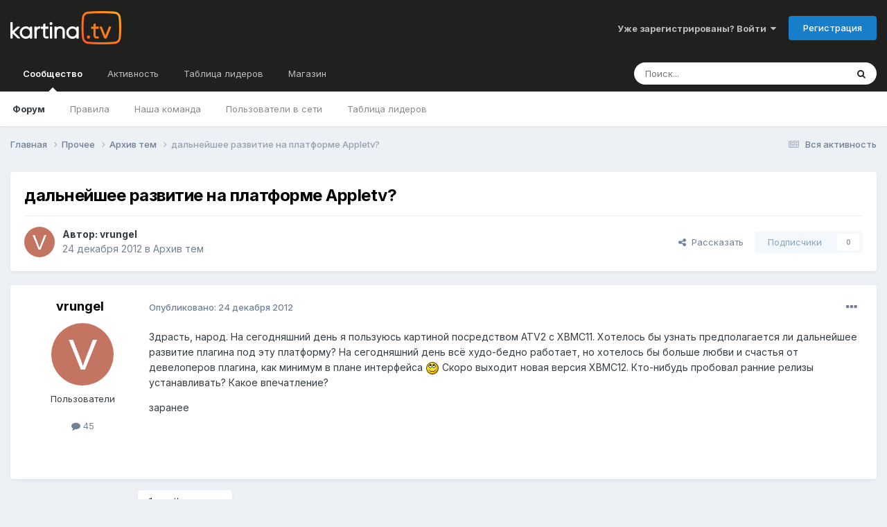

--- FILE ---
content_type: text/html;charset=UTF-8
request_url: https://forum.kartina.tv/topic/14717-%D0%B4%D0%B0%D0%BB%D1%8C%D0%BD%D0%B5%D0%B9%D1%88%D0%B5%D0%B5-%D1%80%D0%B0%D0%B7%D0%B2%D0%B8%D1%82%D0%B8%D0%B5-%D0%BD%D0%B0-%D0%BF%D0%BB%D0%B0%D1%82%D1%84%D0%BE%D1%80%D0%BC%D0%B5-appletv/
body_size: 23265
content:
<!DOCTYPE html><html lang="ru-RU" dir="ltr"><head><title>дальнейшее развитие на платформе Appletv? - Архив тем - Форум Kartina.TV</title>
<!-- Google Tag Manager -->
		<script>(function(w,d,s,l,i){w[l]=w[l]||[];w[l].push({'gtm.start':
			new Date().getTime(),event:'gtm.js'});var f=d.getElementsByTagName(s)[0],j=d.createElement(s),dl=l!='dataLayer'?'&l='+l:'';j.async=true;j.src=
			'https://www.googletagmanager.com/gtm.js?id='+i+dl;f.parentNode.insertBefore(j,f);})(window,document,'script','dataLayer','GTM-K9M842');</script>
		<!-- End Google Tag Manager -->
		
		<!--[if lt IE 9]>
			
		    <script src="//forum.kartina.tv/applications/core/interface/html5shiv/html5shiv.js"></script>
		<![endif]-->
		

	<meta name="viewport" content="width=device-width, initial-scale=1">


	
	


	<meta name="twitter:card" content="summary" />


	
		<meta name="twitter:site" content="@KartinaTV" />
	



	
		
			
				<meta property="og:title" content="дальнейшее развитие на платформе Appletv?">
			
		
	

	
		
			
				<meta property="og:type" content="website">
			
		
	

	
		
			
				<meta property="og:url" content="https://forum.kartina.tv/topic/14717-%D0%B4%D0%B0%D0%BB%D1%8C%D0%BD%D0%B5%D0%B9%D1%88%D0%B5%D0%B5-%D1%80%D0%B0%D0%B7%D0%B2%D0%B8%D1%82%D0%B8%D0%B5-%D0%BD%D0%B0-%D0%BF%D0%BB%D0%B0%D1%82%D1%84%D0%BE%D1%80%D0%BC%D0%B5-appletv/">
			
		
	

	
		
			
				<meta name="description" content="Здрасть, народ. На сегодняшний день я пользуюсь картиной посредством ATV2 с XBMC11. Хотелось бы узнать предполагается ли дальнейшее развитие плагина под эту платформу? На сегодняшний день всё худо-бедно работает, но хотелось бы больше любви и счастья от девелоперов плагина, как минимум в плане ин...">
			
		
	

	
		
			
				<meta property="og:description" content="Здрасть, народ. На сегодняшний день я пользуюсь картиной посредством ATV2 с XBMC11. Хотелось бы узнать предполагается ли дальнейшее развитие плагина под эту платформу? На сегодняшний день всё худо-бедно работает, но хотелось бы больше любви и счастья от девелоперов плагина, как минимум в плане ин...">
			
		
	

	
		
			
				<meta property="og:updated_time" content="2013-10-08T18:15:49Z">
			
		
	

	
		
			
				<meta property="og:site_name" content="Форум Kartina.TV">
			
		
	

	
		
			
				<meta property="og:locale" content="ru_RU">
			
		
	

	
		
			
				<meta name="keywords" content="qXWRnht6tMpdHpn18z1EBXZFkWOy6PyoeZ393ZHY3pY">
			
		
	


	
		<link rel="canonical" href="https://forum.kartina.tv/topic/14717-%D0%B4%D0%B0%D0%BB%D1%8C%D0%BD%D0%B5%D0%B9%D1%88%D0%B5%D0%B5-%D1%80%D0%B0%D0%B7%D0%B2%D0%B8%D1%82%D0%B8%D0%B5-%D0%BD%D0%B0-%D0%BF%D0%BB%D0%B0%D1%82%D1%84%D0%BE%D1%80%D0%BC%D0%B5-appletv/" />
	





<link rel="manifest" href="https://forum.kartina.tv/manifest.webmanifest/">
<meta name="msapplication-config" content="https://forum.kartina.tv/browserconfig.xml/">
<meta name="msapplication-starturl" content="/">
<meta name="application-name" content="Форум Kartina.TV">
<meta name="apple-mobile-web-app-title" content="Форум Kartina.TV">

	<meta name="theme-color" content="#20201e">










<link rel="preload" href="//forum.kartina.tv/applications/core/interface/font/fontawesome-webfont.woff2?v=4.7.0" as="font" crossorigin="anonymous">
		


	<link rel="preconnect" href="https://fonts.googleapis.com">
	<link rel="preconnect" href="https://fonts.gstatic.com" crossorigin>
	
		<link href="https://fonts.googleapis.com/css2?family=Inter:wght@300;400;500;600;700&display=swap" rel="stylesheet">
	



	<link rel='stylesheet' href='https://forum.kartina.tv/uploads/css_built_2/341e4a57816af3ba440d891ca87450ff_framework.css?v=8136858eb91761205966' media='all'>

	<link rel='stylesheet' href='https://forum.kartina.tv/uploads/css_built_2/05e81b71abe4f22d6eb8d1a929494829_responsive.css?v=8136858eb91761205966' media='all'>

	<link rel='stylesheet' href='https://forum.kartina.tv/uploads/css_built_2/20446cf2d164adcc029377cb04d43d17_flags.css?v=8136858eb91761205966' media='all'>

	<link rel='stylesheet' href='https://forum.kartina.tv/uploads/css_built_2/90eb5adf50a8c640f633d47fd7eb1778_core.css?v=8136858eb91761205966' media='all'>

	<link rel='stylesheet' href='https://forum.kartina.tv/uploads/css_built_2/5a0da001ccc2200dc5625c3f3934497d_core_responsive.css?v=8136858eb91761205966' media='all'>

	<link rel='stylesheet' href='https://forum.kartina.tv/uploads/css_built_2/62e269ced0fdab7e30e026f1d30ae516_forums.css?v=8136858eb91761205966' media='all'>

	<link rel='stylesheet' href='https://forum.kartina.tv/uploads/css_built_2/76e62c573090645fb99a15a363d8620e_forums_responsive.css?v=8136858eb91761205966' media='all'>

	<link rel='stylesheet' href='https://forum.kartina.tv/uploads/css_built_2/ebdea0c6a7dab6d37900b9190d3ac77b_topics.css?v=8136858eb91761205966' media='all'>





<link rel='stylesheet' href='https://forum.kartina.tv/uploads/css_built_2/258adbb6e4f3e83cd3b355f84e3fa002_custom.css?v=8136858eb91761205966' media='all'>




		
		

	
	<link rel='shortcut icon' href='https://forum.kartina.tv/uploads/monthly_2021_06/favicon.ico' type="image/x-icon">

	
        <!-- App Indexing for Google Search -->
        <link href="android-app://com.quoord.tapatalkpro.activity/tapatalk/forum.kartina.tv/?location=topic&tid=14717&page=1&perpage=25&channel=google-indexing" rel="alternate" />
        <link href="ios-app://307880732/tapatalk/forum.kartina.tv/?location=topic&tid=14717&page=1&perpage=25&channel=google-indexing" rel="alternate" />
        
        <link href="/var/www/html/forum/applications/tapatalk/interface/manifest.json" rel="manifest">
        
        <meta name="apple-itunes-app" content="app-id=307880732, affiliate-data=at=10lR7C, app-argument=tapatalk://forum.kartina.tv/?location=topic&tid=14717&page=1&perpage=25" />
        </head><body class="ipsApp ipsApp_front ipsJS_none ipsClearfix" data-controller="core.front.core.app"  data-message=""  data-pageapp="forums" data-pagelocation="front" data-pagemodule="forums" data-pagecontroller="topic" data-pageid="14717" ><!-- Google Tag Manager (noscript) --><noscript><iframe src="https://www.googletagmanager.com/ns.html?id=GTM-K9M842" height="0" width="0" style="display:none;visibility:hidden"></iframe></noscript>
		<!-- End Google Tag Manager (noscript) -->      
		<a href="#elContent" class="ipsHide" title="Перейти к основной публикации" accesskey="m">Перейти к публикации</a>
		<div id="ipsLayout_header" class="ipsClearfix">
			





			
<ul id='elMobileNav' class='ipsResponsive_hideDesktop' data-controller='core.front.core.mobileNav'>
	
		
			
			
				
				
			
				
					<li id='elMobileBreadcrumb'>
						<a href='https://forum.kartina.tv/forum/40-%D0%B0%D1%80%D1%85%D0%B8%D0%B2-%D1%82%D0%B5%D0%BC/'>
							<span>Архив тем</span>
						</a>
					</li>
				
				
			
				
				
			
		
	
	
	
	<li >
		<a data-action="defaultStream" href='https://forum.kartina.tv/discover/'><i class="fa fa-newspaper-o" aria-hidden="true"></i></a>
	</li>

	

	
		<li class='ipsJS_show'>
			<a href='https://forum.kartina.tv/search/'><i class='fa fa-search'></i></a>
		</li>
	
</ul>
			<header><div class="ipsLayout_container">
					


<a href='https://forum.kartina.tv/' id='elLogo' accesskey='1'><img src="https://forum.kartina.tv/uploads/monthly_2020_09/logo.png.e92cc7ed3c579d51c4a8e8ceac9ab8d5.png" alt='Форум Kartina.TV'></a>

					

	<ul id='elUserNav' class='ipsList_inline cSignedOut ipsResponsive_showDesktop'>
		
        
		
        
        
            
            <li id='elSignInLink'>
                <a href='https://forum.kartina.tv/login/' data-ipsMenu-closeOnClick="false" data-ipsMenu id='elUserSignIn'>
                    Уже зарегистрированы? Войти &nbsp;<i class='fa fa-caret-down'></i>
                </a>
                
<div id='elUserSignIn_menu' class='ipsMenu ipsMenu_auto ipsHide'>
	<form accept-charset='utf-8' method='post' action='https://forum.kartina.tv/login/'>
		<input type="hidden" name="csrfKey" value="4760c5ce9fead4cc818f1e7bb67a382d">
		<input type="hidden" name="ref" value="[base64]">
		<div data-role="loginForm">
			
			
			
				
<div class="ipsPad ipsForm ipsForm_vertical">
	<h4 class="ipsType_sectionHead">Войти</h4>
	<br><br>
	<ul class='ipsList_reset'>
		<li class="ipsFieldRow ipsFieldRow_noLabel ipsFieldRow_fullWidth">
			
			
				<input type="text" placeholder="Имя пользователя" name="auth" autocomplete="username">
			
		</li>
		<li class="ipsFieldRow ipsFieldRow_noLabel ipsFieldRow_fullWidth">
			<input type="password" placeholder="Пароль" name="password" autocomplete="current-password">
		</li>
		<li class="ipsFieldRow ipsFieldRow_checkbox ipsClearfix">
			<span class="ipsCustomInput">
				<input type="checkbox" name="remember_me" id="remember_me_checkbox" value="1" checked aria-checked="true">
				<span></span>
			</span>
			<div class="ipsFieldRow_content">
				<label class="ipsFieldRow_label" for="remember_me_checkbox">Запомнить меня</label>
				<span class="ipsFieldRow_desc">Не рекомендуется на общедоступных компьютерах</span>
			</div>
		</li>
		<li class="ipsFieldRow ipsFieldRow_fullWidth">
			<button type="submit" name="_processLogin" value="usernamepassword" class="ipsButton ipsButton_primary ipsButton_small" id="elSignIn_submit">Войти</button>
			
				<p class="ipsType_right ipsType_small">
					
						<a href='https://forum.kartina.tv/lostpassword/' data-ipsDialog data-ipsDialog-title='Забыли пароль?'>
					
					Забыли пароль?</a>
				</p>
			
		</li>
	</ul>
</div>
			
		</div>
	</form>
</div>
            </li>
            
        
		
			<li>
				
					<a href='https://forum.kartina.tv/register/' data-ipsDialog data-ipsDialog-size='narrow' data-ipsDialog-title='Регистрация' id='elRegisterButton' class='ipsButton ipsButton_normal ipsButton_primary'>Регистрация</a>
				
			</li>
		
	</ul>

				</div>
			</header>
			

	<nav data-controller='core.front.core.navBar' class=' ipsResponsive_showDesktop'>
		<div class='ipsNavBar_primary ipsLayout_container '>
			<ul data-role="primaryNavBar" class='ipsClearfix'>
				


	
		
		
			
		
		<li class='ipsNavBar_active' data-active id='elNavSecondary_1' data-role="navBarItem" data-navApp="core" data-navExt="CustomItem">
			
			
				<a href="https://forum.kartina.tv"  data-navItem-id="1" data-navDefault>
					Сообщество<span class='ipsNavBar_active__identifier'></span>
				</a>
			
			
				<ul class='ipsNavBar_secondary ' data-role='secondaryNavBar'>
					


	
		
		
			
		
		<li class='ipsNavBar_active' data-active id='elNavSecondary_8' data-role="navBarItem" data-navApp="forums" data-navExt="Forums">
			
			
				<a href="https://forum.kartina.tv"  data-navItem-id="8" data-navDefault>
					Форум<span class='ipsNavBar_active__identifier'></span>
				</a>
			
			
		</li>
	
	

	
		
		
		<li  id='elNavSecondary_10' data-role="navBarItem" data-navApp="core" data-navExt="Guidelines">
			
			
				<a href="https://forum.kartina.tv/guidelines/"  data-navItem-id="10" >
					Правила<span class='ipsNavBar_active__identifier'></span>
				</a>
			
			
		</li>
	
	

	
		
		
		<li  id='elNavSecondary_11' data-role="navBarItem" data-navApp="core" data-navExt="StaffDirectory">
			
			
				<a href="https://forum.kartina.tv/staff/"  data-navItem-id="11" >
					Наша команда<span class='ipsNavBar_active__identifier'></span>
				</a>
			
			
		</li>
	
	

	
		
		
		<li  id='elNavSecondary_12' data-role="navBarItem" data-navApp="core" data-navExt="OnlineUsers">
			
			
				<a href="https://forum.kartina.tv/online/"  data-navItem-id="12" >
					Пользователи в сети<span class='ipsNavBar_active__identifier'></span>
				</a>
			
			
		</li>
	
	

	
		
		
		<li  id='elNavSecondary_13' data-role="navBarItem" data-navApp="core" data-navExt="Leaderboard">
			
			
				<a href="https://forum.kartina.tv/leaderboard/"  data-navItem-id="13" >
					Таблица лидеров<span class='ipsNavBar_active__identifier'></span>
				</a>
			
			
		</li>
	
	

					<li class='ipsHide' id='elNavigationMore_1' data-role='navMore'>
						<a href='#' data-ipsMenu data-ipsMenu-appendTo='#elNavigationMore_1' id='elNavigationMore_1_dropdown'>Больше <i class='fa fa-caret-down'></i></a>
						<ul class='ipsHide ipsMenu ipsMenu_auto' id='elNavigationMore_1_dropdown_menu' data-role='moreDropdown'></ul>
					</li>
				</ul>
			
		</li>
	
	

	
		
		
		<li  id='elNavSecondary_2' data-role="navBarItem" data-navApp="core" data-navExt="CustomItem">
			
			
				<a href="https://forum.kartina.tv/discover/"  data-navItem-id="2" >
					Активность<span class='ipsNavBar_active__identifier'></span>
				</a>
			
			
				<ul class='ipsNavBar_secondary ipsHide' data-role='secondaryNavBar'>
					


	
		
		
		<li  id='elNavSecondary_3' data-role="navBarItem" data-navApp="core" data-navExt="AllActivity">
			
			
				<a href="https://forum.kartina.tv/discover/"  data-navItem-id="3" >
					Вся активность<span class='ipsNavBar_active__identifier'></span>
				</a>
			
			
		</li>
	
	

	
	

	
	

	
	

	
		
		
		<li  id='elNavSecondary_7' data-role="navBarItem" data-navApp="core" data-navExt="Search">
			
			
				<a href="https://forum.kartina.tv/search/"  data-navItem-id="7" >
					Поиск<span class='ipsNavBar_active__identifier'></span>
				</a>
			
			
		</li>
	
	

					<li class='ipsHide' id='elNavigationMore_2' data-role='navMore'>
						<a href='#' data-ipsMenu data-ipsMenu-appendTo='#elNavigationMore_2' id='elNavigationMore_2_dropdown'>Больше <i class='fa fa-caret-down'></i></a>
						<ul class='ipsHide ipsMenu ipsMenu_auto' id='elNavigationMore_2_dropdown_menu' data-role='moreDropdown'></ul>
					</li>
				</ul>
			
		</li>
	
	

	
		
		
		<li  id='elNavSecondary_14' data-role="navBarItem" data-navApp="core" data-navExt="Leaderboard">
			
			
				<a href="https://forum.kartina.tv/leaderboard/"  data-navItem-id="14" >
					Таблица лидеров<span class='ipsNavBar_active__identifier'></span>
				</a>
			
			
		</li>
	
	

	
		
		
		<li  id='elNavSecondary_15' data-role="navBarItem" data-navApp="core" data-navExt="CustomItem">
			
			
				<a href="http://www.kartina.tv" target='_blank' rel="noopener" data-navItem-id="15" >
					Магазин<span class='ipsNavBar_active__identifier'></span>
				</a>
			
			
		</li>
	
	

				<li class='ipsHide' id='elNavigationMore' data-role='navMore'>
					<a href='#' data-ipsMenu data-ipsMenu-appendTo='#elNavigationMore' id='elNavigationMore_dropdown'>Больше</a>
					<ul class='ipsNavBar_secondary ipsHide' data-role='secondaryNavBar'>
						<li class='ipsHide' id='elNavigationMore_more' data-role='navMore'>
							<a href='#' data-ipsMenu data-ipsMenu-appendTo='#elNavigationMore_more' id='elNavigationMore_more_dropdown'>Больше <i class='fa fa-caret-down'></i></a>
							<ul class='ipsHide ipsMenu ipsMenu_auto' id='elNavigationMore_more_dropdown_menu' data-role='moreDropdown'></ul>
						</li>
					</ul>
				</li>
			</ul>
			

	<div id="elSearchWrapper">
		<div id='elSearch' data-controller="core.front.core.quickSearch">
			<form accept-charset='utf-8' action='//forum.kartina.tv/search/?do=quicksearch' method='post'>
                <input type='search' id='elSearchField' placeholder='Поиск...' name='q' autocomplete='off' aria-label='Поиск'>
                <details class='cSearchFilter'>
                    <summary class='cSearchFilter__text'></summary>
                    <ul class='cSearchFilter__menu'>
                        
                        <li><label><input type="radio" name="type" value="all" ><span class='cSearchFilter__menuText'>Везде</span></label></li>
                        
                            
                                <li><label><input type="radio" name="type" value='contextual_{&quot;type&quot;:&quot;forums_topic&quot;,&quot;nodes&quot;:40}' checked><span class='cSearchFilter__menuText'>В этом разделе</span></label></li>
                            
                                <li><label><input type="radio" name="type" value='contextual_{&quot;type&quot;:&quot;forums_topic&quot;,&quot;item&quot;:14717}' checked><span class='cSearchFilter__menuText'>В этой теме</span></label></li>
                            
                        
                        
                            <li><label><input type="radio" name="type" value="core_statuses_status"><span class='cSearchFilter__menuText'>Статусы</span></label></li>
                        
                            <li><label><input type="radio" name="type" value="forums_topic"><span class='cSearchFilter__menuText'>Темы</span></label></li>
                        
                            <li><label><input type="radio" name="type" value="calendar_event"><span class='cSearchFilter__menuText'>События</span></label></li>
                        
                            <li><label><input type="radio" name="type" value="core_members"><span class='cSearchFilter__menuText'>Пользователи</span></label></li>
                        
                    </ul>
                </details>
				<button class='cSearchSubmit' type="submit" aria-label='Поиск'><i class="fa fa-search"></i></button>
			</form>
		</div>
	</div>

		</div>
	</nav>

		</div>
		<main id="ipsLayout_body" class="ipsLayout_container"><div id="ipsLayout_contentArea">
				<div id="ipsLayout_contentWrapper">
					
<nav class='ipsBreadcrumb ipsBreadcrumb_top ipsFaded_withHover'>
	

	<ul class='ipsList_inline ipsPos_right'>
		
		<li >
			<a data-action="defaultStream" class='ipsType_light '  href='https://forum.kartina.tv/discover/'><i class="fa fa-newspaper-o" aria-hidden="true"></i> <span>Вся активность</span></a>
		</li>
		
	</ul>

	<ul data-role="breadcrumbList">
		<li>
			<a title="Главная" href='https://forum.kartina.tv/'>
				<span>Главная <i class='fa fa-angle-right'></i></span>
			</a>
		</li>
		
		
			<li>
				
					<a href='https://forum.kartina.tv/forum/8-%D0%BF%D1%80%D0%BE%D1%87%D0%B5%D0%B5/'>
						<span>Прочее <i class='fa fa-angle-right' aria-hidden="true"></i></span>
					</a>
				
			</li>
		
			<li>
				
					<a href='https://forum.kartina.tv/forum/40-%D0%B0%D1%80%D1%85%D0%B8%D0%B2-%D1%82%D0%B5%D0%BC/'>
						<span>Архив тем <i class='fa fa-angle-right' aria-hidden="true"></i></span>
					</a>
				
			</li>
		
			<li>
				
					дальнейшее развитие на платформе Appletv?
				
			</li>
		
	</ul>
</nav>
					
					<div id="ipsLayout_mainArea">
						<a id="elContent"></a>
						
						
						
						

	




						



<div class="ipsPageHeader ipsResponsive_pull ipsBox ipsPadding sm:ipsPadding:half ipsMargin_bottom">
		
	
	<div class="ipsFlex ipsFlex-ai:center ipsFlex-fw:wrap ipsGap:4">
		<div class="ipsFlex-flex:11">
			<h1 class="ipsType_pageTitle ipsContained_container">
				

				
				
					<span class="ipsType_break ipsContained">
						<span>дальнейшее развитие на платформе Appletv?</span>
					</span>
				
			</h1>
			
			
		</div>
		
	</div>
	<hr class="ipsHr">
<div class="ipsPageHeader__meta ipsFlex ipsFlex-jc:between ipsFlex-ai:center ipsFlex-fw:wrap ipsGap:3">
		<div class="ipsFlex-flex:11">
			<div class="ipsPhotoPanel ipsPhotoPanel_mini ipsPhotoPanel_notPhone ipsClearfix">
				


	<a href="https://forum.kartina.tv/profile/10633-vrungel/" data-ipsHover data-ipsHover-target="https://forum.kartina.tv/profile/10633-vrungel/?do=hovercard" class="ipsUserPhoto ipsUserPhoto_mini" title="Перейти в профиль vrungel">
		<img src='data:image/svg+xml,%3Csvg%20xmlns%3D%22http%3A%2F%2Fwww.w3.org%2F2000%2Fsvg%22%20viewBox%3D%220%200%201024%201024%22%20style%3D%22background%3A%23c47562%22%3E%3Cg%3E%3Ctext%20text-anchor%3D%22middle%22%20dy%3D%22.35em%22%20x%3D%22512%22%20y%3D%22512%22%20fill%3D%22%23ffffff%22%20font-size%3D%22700%22%20font-family%3D%22-apple-system%2C%20BlinkMacSystemFont%2C%20Roboto%2C%20Helvetica%2C%20Arial%2C%20sans-serif%22%3EV%3C%2Ftext%3E%3C%2Fg%3E%3C%2Fsvg%3E' alt='vrungel' itemprop="image">
	</a>

				<div>
					<p class="ipsType_reset ipsType_blendLinks">
						<span class="ipsType_normal">
						
							<strong>Автор: 


<a href='https://forum.kartina.tv/profile/10633-vrungel/' rel="nofollow" data-ipsHover data-ipsHover-width='370' data-ipsHover-target='https://forum.kartina.tv/profile/10633-vrungel/?do=hovercard&amp;referrer=https%253A%252F%252Fforum.kartina.tv%252Ftopic%252F14717-%2525D0%2525B4%2525D0%2525B0%2525D0%2525BB%2525D1%25258C%2525D0%2525BD%2525D0%2525B5%2525D0%2525B9%2525D1%252588%2525D0%2525B5%2525D0%2525B5-%2525D1%252580%2525D0%2525B0%2525D0%2525B7%2525D0%2525B2%2525D0%2525B8%2525D1%252582%2525D0%2525B8%2525D0%2525B5-%2525D0%2525BD%2525D0%2525B0-%2525D0%2525BF%2525D0%2525BB%2525D0%2525B0%2525D1%252582%2525D1%252584%2525D0%2525BE%2525D1%252580%2525D0%2525BC%2525D0%2525B5-appletv%252F' title="Перейти в профиль vrungel" class="ipsType_break">vrungel</a></strong><br><span class="ipsType_light"><time datetime='2012-12-24T05:33:57Z' title='12/24/12 05:33' data-short='12 г'>24 декабря 2012</time> в <a href="https://forum.kartina.tv/forum/40-%D0%B0%D1%80%D1%85%D0%B8%D0%B2-%D1%82%D0%B5%D0%BC/">Архив тем</a></span>
						
						</span>
					</p>
				</div>
			</div>
		</div>
		
			<div class="ipsFlex-flex:01 ipsResponsive_hidePhone">
				<div class="ipsShareLinks">
					
						


    <a href='#elShareItem_359270532_menu' id='elShareItem_359270532' data-ipsMenu class='ipsShareButton ipsButton ipsButton_verySmall ipsButton_link ipsButton_link--light'>
        <span><i class='fa fa-share-alt'></i></span> &nbsp;Рассказать
    </a>

    <div class='ipsPadding ipsMenu ipsMenu_auto ipsHide' id='elShareItem_359270532_menu' data-controller="core.front.core.sharelink">
        <ul class='ipsList_inline'>
            
                <li>
<a href="https://x.com/share?url=https%3A%2F%2Fforum.kartina.tv%2Ftopic%2F14717-%2525D0%2525B4%2525D0%2525B0%2525D0%2525BB%2525D1%25258C%2525D0%2525BD%2525D0%2525B5%2525D0%2525B9%2525D1%252588%2525D0%2525B5%2525D0%2525B5-%2525D1%252580%2525D0%2525B0%2525D0%2525B7%2525D0%2525B2%2525D0%2525B8%2525D1%252582%2525D0%2525B8%2525D0%2525B5-%2525D0%2525BD%2525D0%2525B0-%2525D0%2525BF%2525D0%2525BB%2525D0%2525B0%2525D1%252582%2525D1%252584%2525D0%2525BE%2525D1%252580%2525D0%2525BC%2525D0%2525B5-appletv%2F" class="cShareLink cShareLink_x" target="_blank" data-role="shareLink" title='Share on X' data-ipsTooltip rel='nofollow noopener'>
    <i class="fa fa-x"></i>
</a></li>
            
                <li>
<a href="https://www.facebook.com/sharer/sharer.php?u=https%3A%2F%2Fforum.kartina.tv%2Ftopic%2F14717-%25D0%25B4%25D0%25B0%25D0%25BB%25D1%258C%25D0%25BD%25D0%25B5%25D0%25B9%25D1%2588%25D0%25B5%25D0%25B5-%25D1%2580%25D0%25B0%25D0%25B7%25D0%25B2%25D0%25B8%25D1%2582%25D0%25B8%25D0%25B5-%25D0%25BD%25D0%25B0-%25D0%25BF%25D0%25BB%25D0%25B0%25D1%2582%25D1%2584%25D0%25BE%25D1%2580%25D0%25BC%25D0%25B5-appletv%2F" class="cShareLink cShareLink_facebook" target="_blank" data-role="shareLink" title='Поделиться в Facebook' data-ipsTooltip rel='noopener nofollow'>
	<i class="fa fa-facebook"></i>
</a></li>
            
                <li>
<a href="https://www.reddit.com/submit?url=https%3A%2F%2Fforum.kartina.tv%2Ftopic%2F14717-%25D0%25B4%25D0%25B0%25D0%25BB%25D1%258C%25D0%25BD%25D0%25B5%25D0%25B9%25D1%2588%25D0%25B5%25D0%25B5-%25D1%2580%25D0%25B0%25D0%25B7%25D0%25B2%25D0%25B8%25D1%2582%25D0%25B8%25D0%25B5-%25D0%25BD%25D0%25B0-%25D0%25BF%25D0%25BB%25D0%25B0%25D1%2582%25D1%2584%25D0%25BE%25D1%2580%25D0%25BC%25D0%25B5-appletv%2F&amp;title=%D0%B4%D0%B0%D0%BB%D1%8C%D0%BD%D0%B5%D0%B9%D1%88%D0%B5%D0%B5+%D1%80%D0%B0%D0%B7%D0%B2%D0%B8%D1%82%D0%B8%D0%B5+%D0%BD%D0%B0+%D0%BF%D0%BB%D0%B0%D1%82%D1%84%D0%BE%D1%80%D0%BC%D0%B5+Appletv%3F" rel="nofollow noopener" class="cShareLink cShareLink_reddit" target="_blank" title='Поделиться в Reddit' data-ipsTooltip>
	<i class="fa fa-reddit"></i>
</a></li>
            
                <li>
<a href="mailto:?subject=%D0%B4%D0%B0%D0%BB%D1%8C%D0%BD%D0%B5%D0%B9%D1%88%D0%B5%D0%B5%20%D1%80%D0%B0%D0%B7%D0%B2%D0%B8%D1%82%D0%B8%D0%B5%20%D0%BD%D0%B0%20%D0%BF%D0%BB%D0%B0%D1%82%D1%84%D0%BE%D1%80%D0%BC%D0%B5%20Appletv%3F&body=https%3A%2F%2Fforum.kartina.tv%2Ftopic%2F14717-%25D0%25B4%25D0%25B0%25D0%25BB%25D1%258C%25D0%25BD%25D0%25B5%25D0%25B9%25D1%2588%25D0%25B5%25D0%25B5-%25D1%2580%25D0%25B0%25D0%25B7%25D0%25B2%25D0%25B8%25D1%2582%25D0%25B8%25D0%25B5-%25D0%25BD%25D0%25B0-%25D0%25BF%25D0%25BB%25D0%25B0%25D1%2582%25D1%2584%25D0%25BE%25D1%2580%25D0%25BC%25D0%25B5-appletv%2F" rel='nofollow' class='cShareLink cShareLink_email' title='Поделиться через email' data-ipsTooltip>
	<i class="fa fa-envelope"></i>
</a></li>
            
                <li>
<a href="https://pinterest.com/pin/create/button/?url=https://forum.kartina.tv/topic/14717-%25D0%25B4%25D0%25B0%25D0%25BB%25D1%258C%25D0%25BD%25D0%25B5%25D0%25B9%25D1%2588%25D0%25B5%25D0%25B5-%25D1%2580%25D0%25B0%25D0%25B7%25D0%25B2%25D0%25B8%25D1%2582%25D0%25B8%25D0%25B5-%25D0%25BD%25D0%25B0-%25D0%25BF%25D0%25BB%25D0%25B0%25D1%2582%25D1%2584%25D0%25BE%25D1%2580%25D0%25BC%25D0%25B5-appletv/&amp;media=" class="cShareLink cShareLink_pinterest" rel="nofollow noopener" target="_blank" data-role="shareLink" title='Поделиться в Pinterest' data-ipsTooltip>
	<i class="fa fa-pinterest"></i>
</a></li>
            
        </ul>
        
            <hr class='ipsHr'>
            <button class='ipsHide ipsButton ipsButton_verySmall ipsButton_light ipsButton_fullWidth ipsMargin_top:half' data-controller='core.front.core.webshare' data-role='webShare' data-webShareTitle='дальнейшее развитие на платформе Appletv?' data-webShareText='дальнейшее развитие на платформе Appletv?' data-webShareUrl='https://forum.kartina.tv/topic/14717-%D0%B4%D0%B0%D0%BB%D1%8C%D0%BD%D0%B5%D0%B9%D1%88%D0%B5%D0%B5-%D1%80%D0%B0%D0%B7%D0%B2%D0%B8%D1%82%D0%B8%D0%B5-%D0%BD%D0%B0-%D0%BF%D0%BB%D0%B0%D1%82%D1%84%D0%BE%D1%80%D0%BC%D0%B5-appletv/'>More sharing options...</button>
        
    </div>

					
					
                    

					



					



<div data-followApp='forums' data-followArea='topic' data-followID='14717' data-controller='core.front.core.followButton'>
	

	<a href='https://forum.kartina.tv/login/' rel="nofollow" class="ipsFollow ipsPos_middle ipsButton ipsButton_light ipsButton_verySmall ipsButton_disabled" data-role="followButton" data-ipsTooltip title='Войдите, чтобы подписаться'>
		<span>Подписчики</span>
		<span class='ipsCommentCount'>0</span>
	</a>

</div>
				</div>
			</div>
					
	</div>
	
	
</div>








<div class="ipsClearfix">
	<ul class="ipsToolList ipsToolList_horizontal ipsClearfix ipsSpacer_both ipsResponsive_hidePhone">
		
		
		
	</ul>
</div>

<div id="comments" data-controller="core.front.core.commentFeed,forums.front.topic.view, core.front.core.ignoredComments" data-autopoll data-baseurl="https://forum.kartina.tv/topic/14717-%D0%B4%D0%B0%D0%BB%D1%8C%D0%BD%D0%B5%D0%B9%D1%88%D0%B5%D0%B5-%D1%80%D0%B0%D0%B7%D0%B2%D0%B8%D1%82%D0%B8%D0%B5-%D0%BD%D0%B0-%D0%BF%D0%BB%D0%B0%D1%82%D1%84%D0%BE%D1%80%D0%BC%D0%B5-appletv/" data-lastpage data-feedid="topic-14717" class="cTopic ipsClear ipsSpacer_top">
	
			
	

	

<div data-controller='core.front.core.recommendedComments' data-url='https://forum.kartina.tv/topic/14717-%D0%B4%D0%B0%D0%BB%D1%8C%D0%BD%D0%B5%D0%B9%D1%88%D0%B5%D0%B5-%D1%80%D0%B0%D0%B7%D0%B2%D0%B8%D1%82%D0%B8%D0%B5-%D0%BD%D0%B0-%D0%BF%D0%BB%D0%B0%D1%82%D1%84%D0%BE%D1%80%D0%BC%D0%B5-appletv/?recommended=comments' class='ipsRecommendedComments ipsHide'>
	<div data-role="recommendedComments">
		<h2 class='ipsType_sectionHead ipsType_large ipsType_bold ipsMargin_bottom'>Рекомендованные сообщения</h2>
		
	</div>
</div>
	
	<div id="elPostFeed" data-role="commentFeed" data-controller="core.front.core.moderation" >
		<form action="https://forum.kartina.tv/topic/14717-%D0%B4%D0%B0%D0%BB%D1%8C%D0%BD%D0%B5%D0%B9%D1%88%D0%B5%D0%B5-%D1%80%D0%B0%D0%B7%D0%B2%D0%B8%D1%82%D0%B8%D0%B5-%D0%BD%D0%B0-%D0%BF%D0%BB%D0%B0%D1%82%D1%84%D0%BE%D1%80%D0%BC%D0%B5-appletv/?csrfKey=4760c5ce9fead4cc818f1e7bb67a382d&amp;do=multimodComment" method="post" data-ipspageaction data-role="moderationTools">
			
			
				

					

					
					





	
		
	
	
<a id="comment-112700"></a>
<article  id="elComment_112700" class="cPost ipsBox ipsResponsive_pull  ipsComment  ipsComment_parent ipsClearfix ipsClear ipsColumns ipsColumns_noSpacing ipsColumns_collapsePhone    ">
	

	

	<div class="cAuthorPane_mobile ipsResponsive_showPhone">
		<div class="cAuthorPane_photo">
			<div class="cAuthorPane_photoWrap">
				


	<a href="https://forum.kartina.tv/profile/10633-vrungel/" data-ipsHover data-ipsHover-target="https://forum.kartina.tv/profile/10633-vrungel/?do=hovercard" class="ipsUserPhoto ipsUserPhoto_large" title="Перейти в профиль vrungel">
		<img src='data:image/svg+xml,%3Csvg%20xmlns%3D%22http%3A%2F%2Fwww.w3.org%2F2000%2Fsvg%22%20viewBox%3D%220%200%201024%201024%22%20style%3D%22background%3A%23c47562%22%3E%3Cg%3E%3Ctext%20text-anchor%3D%22middle%22%20dy%3D%22.35em%22%20x%3D%22512%22%20y%3D%22512%22%20fill%3D%22%23ffffff%22%20font-size%3D%22700%22%20font-family%3D%22-apple-system%2C%20BlinkMacSystemFont%2C%20Roboto%2C%20Helvetica%2C%20Arial%2C%20sans-serif%22%3EV%3C%2Ftext%3E%3C%2Fg%3E%3C%2Fsvg%3E' alt='vrungel' itemprop="image">
	</a>

				
				
			</div>
		</div>
		<div class="cAuthorPane_content">
			<h3 class="ipsType_sectionHead cAuthorPane_author ipsType_break ipsType_blendLinks ipsFlex ipsFlex-ai:center">
				


<a href='https://forum.kartina.tv/profile/10633-vrungel/' rel="nofollow" data-ipsHover data-ipsHover-width='370' data-ipsHover-target='https://forum.kartina.tv/profile/10633-vrungel/?do=hovercard&amp;referrer=https%253A%252F%252Fforum.kartina.tv%252Ftopic%252F14717-%2525D0%2525B4%2525D0%2525B0%2525D0%2525BB%2525D1%25258C%2525D0%2525BD%2525D0%2525B5%2525D0%2525B9%2525D1%252588%2525D0%2525B5%2525D0%2525B5-%2525D1%252580%2525D0%2525B0%2525D0%2525B7%2525D0%2525B2%2525D0%2525B8%2525D1%252582%2525D0%2525B8%2525D0%2525B5-%2525D0%2525BD%2525D0%2525B0-%2525D0%2525BF%2525D0%2525BB%2525D0%2525B0%2525D1%252582%2525D1%252584%2525D0%2525BE%2525D1%252580%2525D0%2525BC%2525D0%2525B5-appletv%252F' title="Перейти в профиль vrungel" class="ipsType_break">vrungel</a>
			</h3>
			<div class="ipsType_light ipsType_reset">
				<a href="https://forum.kartina.tv/topic/14717-%D0%B4%D0%B0%D0%BB%D1%8C%D0%BD%D0%B5%D0%B9%D1%88%D0%B5%D0%B5-%D1%80%D0%B0%D0%B7%D0%B2%D0%B8%D1%82%D0%B8%D0%B5-%D0%BD%D0%B0-%D0%BF%D0%BB%D0%B0%D1%82%D1%84%D0%BE%D1%80%D0%BC%D0%B5-appletv/?do=findComment&amp;comment=112700" rel="nofollow" class="ipsType_blendLinks">Опубликовано: <time datetime='2012-12-24T05:33:57Z' title='12/24/12 05:33' data-short='12 г'>24 декабря 2012</time></a>
				
			</div>
		</div>
	</div>
	<aside class="ipsComment_author cAuthorPane ipsColumn ipsColumn_medium ipsResponsive_hidePhone"><h3 class="ipsType_sectionHead cAuthorPane_author ipsType_blendLinks ipsType_break">
<strong>


<a href='https://forum.kartina.tv/profile/10633-vrungel/' rel="nofollow" data-ipsHover data-ipsHover-width='370' data-ipsHover-target='https://forum.kartina.tv/profile/10633-vrungel/?do=hovercard&amp;referrer=https%253A%252F%252Fforum.kartina.tv%252Ftopic%252F14717-%2525D0%2525B4%2525D0%2525B0%2525D0%2525BB%2525D1%25258C%2525D0%2525BD%2525D0%2525B5%2525D0%2525B9%2525D1%252588%2525D0%2525B5%2525D0%2525B5-%2525D1%252580%2525D0%2525B0%2525D0%2525B7%2525D0%2525B2%2525D0%2525B8%2525D1%252582%2525D0%2525B8%2525D0%2525B5-%2525D0%2525BD%2525D0%2525B0-%2525D0%2525BF%2525D0%2525BB%2525D0%2525B0%2525D1%252582%2525D1%252584%2525D0%2525BE%2525D1%252580%2525D0%2525BC%2525D0%2525B5-appletv%252F' title="Перейти в профиль vrungel" class="ipsType_break">vrungel</a></strong>
			
		</h3>
		<ul class="cAuthorPane_info ipsList_reset">
<li data-role="photo" class="cAuthorPane_photo">
				<div class="cAuthorPane_photoWrap">
					


	<a href="https://forum.kartina.tv/profile/10633-vrungel/" data-ipsHover data-ipsHover-target="https://forum.kartina.tv/profile/10633-vrungel/?do=hovercard" class="ipsUserPhoto ipsUserPhoto_large" title="Перейти в профиль vrungel">
		<img src='data:image/svg+xml,%3Csvg%20xmlns%3D%22http%3A%2F%2Fwww.w3.org%2F2000%2Fsvg%22%20viewBox%3D%220%200%201024%201024%22%20style%3D%22background%3A%23c47562%22%3E%3Cg%3E%3Ctext%20text-anchor%3D%22middle%22%20dy%3D%22.35em%22%20x%3D%22512%22%20y%3D%22512%22%20fill%3D%22%23ffffff%22%20font-size%3D%22700%22%20font-family%3D%22-apple-system%2C%20BlinkMacSystemFont%2C%20Roboto%2C%20Helvetica%2C%20Arial%2C%20sans-serif%22%3EV%3C%2Ftext%3E%3C%2Fg%3E%3C%2Fsvg%3E' alt='vrungel' itemprop="image">
	</a>

					
					
				</div>
			</li>
			
				<li data-role="group">Пользователи</li>
				
			
			
				<li data-role="stats" class="ipsMargin_top">
					<ul class="ipsList_reset ipsType_light ipsFlex ipsFlex-ai:center ipsFlex-jc:center ipsGap_row:2 cAuthorPane_stats">
<li>
							
								<a href="https://forum.kartina.tv/profile/10633-vrungel/content/" rel="nofollow" title="45 публикаций" data-ipstooltip class="ipsType_blendLinks">
							
								<i class="fa fa-comment"></i> 45
							
								</a>
							
						</li>
						
					</ul>
</li>
			
			
				

			
		</ul></aside><div class="ipsColumn ipsColumn_fluid ipsMargin:none">
		

<div id="comment-112700_wrap" data-controller="core.front.core.comment" data-commentapp="forums" data-commenttype="forums" data-commentid="112700" data-quotedata="{&quot;userid&quot;:10633,&quot;username&quot;:&quot;vrungel&quot;,&quot;timestamp&quot;:1356327237,&quot;contentapp&quot;:&quot;forums&quot;,&quot;contenttype&quot;:&quot;forums&quot;,&quot;contentid&quot;:14717,&quot;contentclass&quot;:&quot;forums_Topic&quot;,&quot;contentcommentid&quot;:112700}" class="ipsComment_content ipsType_medium">

	<div class="ipsComment_meta ipsType_light ipsFlex ipsFlex-ai:center ipsFlex-jc:between ipsFlex-fd:row-reverse">
		<div class="ipsType_light ipsType_reset ipsType_blendLinks ipsComment_toolWrap">
			<div class="ipsResponsive_hidePhone ipsComment_badges">
				<ul class="ipsList_reset ipsFlex ipsFlex-jc:end ipsFlex-fw:wrap ipsGap:2 ipsGap_row:1">
					
					
					
					
					
				</ul>
</div>
			<ul class="ipsList_reset ipsComment_tools">
<li>
					<a href="#elControls_112700_menu" class="ipsComment_ellipsis" id="elControls_112700" title="Дополнительно..." data-ipsmenu data-ipsmenu-appendto="#comment-112700_wrap"><i class="fa fa-ellipsis-h"></i></a>
					<ul id="elControls_112700_menu" class="ipsMenu ipsMenu_narrow ipsHide">
						
							<li class="ipsMenu_item"><a href="https://forum.kartina.tv/topic/14717-%D0%B4%D0%B0%D0%BB%D1%8C%D0%BD%D0%B5%D0%B9%D1%88%D0%B5%D0%B5-%D1%80%D0%B0%D0%B7%D0%B2%D0%B8%D1%82%D0%B8%D0%B5-%D0%BD%D0%B0-%D0%BF%D0%BB%D0%B0%D1%82%D1%84%D0%BE%D1%80%D0%BC%D0%B5-appletv/?do=reportComment&amp;comment=112700" data-ipsdialog data-ipsdialog-remotesubmit data-ipsdialog-size="medium" data-ipsdialog-flashmessage="Спасибо за вашу жалобу!" data-ipsdialog-title="Жалоба"  data-action="reportComment" title="Подать жалобу на публикацию">Жалоба</a></li>
						
						
							<li class="ipsMenu_item"><a href="https://forum.kartina.tv/topic/14717-%D0%B4%D0%B0%D0%BB%D1%8C%D0%BD%D0%B5%D0%B9%D1%88%D0%B5%D0%B5-%D1%80%D0%B0%D0%B7%D0%B2%D0%B8%D1%82%D0%B8%D0%B5-%D0%BD%D0%B0-%D0%BF%D0%BB%D0%B0%D1%82%D1%84%D0%BE%D1%80%D0%BC%D0%B5-appletv/" title="Поделиться сообщением" data-ipsdialog data-ipsdialog-size="narrow" data-ipsdialog-content="#elShareComment_112700_menu" data-ipsdialog-title="Поделиться сообщением" id="elSharePost_112700" data-role="shareComment">Рассказать</a></li>
						
                        
						
						
						
							
								
							
							
							
							
							
							
						
					</ul>
</li>
				
			</ul>
</div>

		<div class="ipsType_reset ipsResponsive_hidePhone">
			<a href="https://forum.kartina.tv/topic/14717-%D0%B4%D0%B0%D0%BB%D1%8C%D0%BD%D0%B5%D0%B9%D1%88%D0%B5%D0%B5-%D1%80%D0%B0%D0%B7%D0%B2%D0%B8%D1%82%D0%B8%D0%B5-%D0%BD%D0%B0-%D0%BF%D0%BB%D0%B0%D1%82%D1%84%D0%BE%D1%80%D0%BC%D0%B5-appletv/?do=findComment&amp;comment=112700" rel="nofollow" class="ipsType_blendLinks">Опубликовано: <time datetime='2012-12-24T05:33:57Z' title='12/24/12 05:33' data-short='12 г'>24 декабря 2012</time></a>
			
			<span class="ipsResponsive_hidePhone">
				
				
			</span>
		</div>
	</div>

	

    

	<div class="cPost_contentWrap">
		
		<div data-role="commentContent" class="ipsType_normal ipsType_richText ipsPadding_bottom ipsContained" data-controller="core.front.core.lightboxedImages">
			
<p>
	Здрасть, народ. На сегодняшний день я пользуюсь картиной посредством ATV2 с XBMC11. Хотелось бы узнать предполагается ли дальнейшее развитие плагина под эту платформу? На сегодняшний день всё худо-бедно работает, но хотелось бы больше любви и счастья от девелоперов плагина, как минимум в плане интерфейса <img alt=":rolleyes:" src="//forum.kartina.tv/applications/core/interface/js/spacer.png" data-src="https://forum.kartina.tv/uploads/emoticons/default_rolleyes.gif"> Скоро выходит новая версия XBMC12. Кто-нибудь пробовал ранние релизы устанавливать? Какое впечатление?
</p>

<p>
	заранее
</p>

<p>
	 
</p>

<p>
	 
</p>


			
		</div>

		

		
	</div>

	

	



<div class='ipsPadding ipsHide cPostShareMenu' id='elShareComment_112700_menu'>
	<h5 class='ipsType_normal ipsType_reset'>Ссылка на комментарий</h5>
	
		
	
	
	<input type='text' value='https://forum.kartina.tv/topic/14717-%D0%B4%D0%B0%D0%BB%D1%8C%D0%BD%D0%B5%D0%B9%D1%88%D0%B5%D0%B5-%D1%80%D0%B0%D0%B7%D0%B2%D0%B8%D1%82%D0%B8%D0%B5-%D0%BD%D0%B0-%D0%BF%D0%BB%D0%B0%D1%82%D1%84%D0%BE%D1%80%D0%BC%D0%B5-appletv/' class='ipsField_fullWidth'>

	
	<h5 class='ipsType_normal ipsType_reset ipsSpacer_top'>Поделиться на других сайтах</h5>
	

	<ul class='ipsList_inline ipsList_noSpacing ipsClearfix' data-controller="core.front.core.sharelink">
		
			<li>
<a href="https://x.com/share?url=https%3A%2F%2Fforum.kartina.tv%2Ftopic%2F14717-%2525D0%2525B4%2525D0%2525B0%2525D0%2525BB%2525D1%25258C%2525D0%2525BD%2525D0%2525B5%2525D0%2525B9%2525D1%252588%2525D0%2525B5%2525D0%2525B5-%2525D1%252580%2525D0%2525B0%2525D0%2525B7%2525D0%2525B2%2525D0%2525B8%2525D1%252582%2525D0%2525B8%2525D0%2525B5-%2525D0%2525BD%2525D0%2525B0-%2525D0%2525BF%2525D0%2525BB%2525D0%2525B0%2525D1%252582%2525D1%252584%2525D0%2525BE%2525D1%252580%2525D0%2525BC%2525D0%2525B5-appletv%2F%3Fdo%3DfindComment%26comment%3D112700" class="cShareLink cShareLink_x" target="_blank" data-role="shareLink" title='Share on X' data-ipsTooltip rel='nofollow noopener'>
    <i class="fa fa-x"></i>
</a></li>
		
			<li>
<a href="https://www.facebook.com/sharer/sharer.php?u=https%3A%2F%2Fforum.kartina.tv%2Ftopic%2F14717-%25D0%25B4%25D0%25B0%25D0%25BB%25D1%258C%25D0%25BD%25D0%25B5%25D0%25B9%25D1%2588%25D0%25B5%25D0%25B5-%25D1%2580%25D0%25B0%25D0%25B7%25D0%25B2%25D0%25B8%25D1%2582%25D0%25B8%25D0%25B5-%25D0%25BD%25D0%25B0-%25D0%25BF%25D0%25BB%25D0%25B0%25D1%2582%25D1%2584%25D0%25BE%25D1%2580%25D0%25BC%25D0%25B5-appletv%2F%3Fdo%3DfindComment%26comment%3D112700" class="cShareLink cShareLink_facebook" target="_blank" data-role="shareLink" title='Поделиться в Facebook' data-ipsTooltip rel='noopener nofollow'>
	<i class="fa fa-facebook"></i>
</a></li>
		
			<li>
<a href="https://www.reddit.com/submit?url=https%3A%2F%2Fforum.kartina.tv%2Ftopic%2F14717-%25D0%25B4%25D0%25B0%25D0%25BB%25D1%258C%25D0%25BD%25D0%25B5%25D0%25B9%25D1%2588%25D0%25B5%25D0%25B5-%25D1%2580%25D0%25B0%25D0%25B7%25D0%25B2%25D0%25B8%25D1%2582%25D0%25B8%25D0%25B5-%25D0%25BD%25D0%25B0-%25D0%25BF%25D0%25BB%25D0%25B0%25D1%2582%25D1%2584%25D0%25BE%25D1%2580%25D0%25BC%25D0%25B5-appletv%2F%3Fdo%3DfindComment%26comment%3D112700&amp;title=%D0%B4%D0%B0%D0%BB%D1%8C%D0%BD%D0%B5%D0%B9%D1%88%D0%B5%D0%B5+%D1%80%D0%B0%D0%B7%D0%B2%D0%B8%D1%82%D0%B8%D0%B5+%D0%BD%D0%B0+%D0%BF%D0%BB%D0%B0%D1%82%D1%84%D0%BE%D1%80%D0%BC%D0%B5+Appletv%3F" rel="nofollow noopener" class="cShareLink cShareLink_reddit" target="_blank" title='Поделиться в Reddit' data-ipsTooltip>
	<i class="fa fa-reddit"></i>
</a></li>
		
			<li>
<a href="mailto:?subject=%D0%B4%D0%B0%D0%BB%D1%8C%D0%BD%D0%B5%D0%B9%D1%88%D0%B5%D0%B5%20%D1%80%D0%B0%D0%B7%D0%B2%D0%B8%D1%82%D0%B8%D0%B5%20%D0%BD%D0%B0%20%D0%BF%D0%BB%D0%B0%D1%82%D1%84%D0%BE%D1%80%D0%BC%D0%B5%20Appletv%3F&body=https%3A%2F%2Fforum.kartina.tv%2Ftopic%2F14717-%25D0%25B4%25D0%25B0%25D0%25BB%25D1%258C%25D0%25BD%25D0%25B5%25D0%25B9%25D1%2588%25D0%25B5%25D0%25B5-%25D1%2580%25D0%25B0%25D0%25B7%25D0%25B2%25D0%25B8%25D1%2582%25D0%25B8%25D0%25B5-%25D0%25BD%25D0%25B0-%25D0%25BF%25D0%25BB%25D0%25B0%25D1%2582%25D1%2584%25D0%25BE%25D1%2580%25D0%25BC%25D0%25B5-appletv%2F%3Fdo%3DfindComment%26comment%3D112700" rel='nofollow' class='cShareLink cShareLink_email' title='Поделиться через email' data-ipsTooltip>
	<i class="fa fa-envelope"></i>
</a></li>
		
			<li>
<a href="https://pinterest.com/pin/create/button/?url=https://forum.kartina.tv/topic/14717-%25D0%25B4%25D0%25B0%25D0%25BB%25D1%258C%25D0%25BD%25D0%25B5%25D0%25B9%25D1%2588%25D0%25B5%25D0%25B5-%25D1%2580%25D0%25B0%25D0%25B7%25D0%25B2%25D0%25B8%25D1%2582%25D0%25B8%25D0%25B5-%25D0%25BD%25D0%25B0-%25D0%25BF%25D0%25BB%25D0%25B0%25D1%2582%25D1%2584%25D0%25BE%25D1%2580%25D0%25BC%25D0%25B5-appletv/?do=findComment%26comment=112700&amp;media=" class="cShareLink cShareLink_pinterest" rel="nofollow noopener" target="_blank" data-role="shareLink" title='Поделиться в Pinterest' data-ipsTooltip>
	<i class="fa fa-pinterest"></i>
</a></li>
		
	</ul>


	<hr class='ipsHr'>
	<button class='ipsHide ipsButton ipsButton_small ipsButton_light ipsButton_fullWidth ipsMargin_top:half' data-controller='core.front.core.webshare' data-role='webShare' data-webShareTitle='дальнейшее развитие на платформе Appletv?' data-webShareText='Здрасть, народ. На сегодняшний день я пользуюсь картиной посредством ATV2 с XBMC11. Хотелось бы узнать предполагается ли дальнейшее развитие плагина под эту платформу? На сегодняшний день всё худо-бедно работает, но хотелось бы больше любви и счастья от девелоперов плагина, как минимум в плане интерфейса  Скоро выходит новая версия XBMC12. Кто-нибудь пробовал ранние релизы устанавливать? Какое впечатление?
 


	заранее
 


	 
 


	 
 
' data-webShareUrl='https://forum.kartina.tv/topic/14717-%D0%B4%D0%B0%D0%BB%D1%8C%D0%BD%D0%B5%D0%B9%D1%88%D0%B5%D0%B5-%D1%80%D0%B0%D0%B7%D0%B2%D0%B8%D1%82%D0%B8%D0%B5-%D0%BD%D0%B0-%D0%BF%D0%BB%D0%B0%D1%82%D1%84%D0%BE%D1%80%D0%BC%D0%B5-appletv/?do=findComment&amp;comment=112700'>More sharing options...</button>

	
</div>
</div>

	</div>
</article>

					
						<ul class="ipsTopicMeta">
							
							
								<li class="ipsTopicMeta__item ipsTopicMeta__item--time">
									1 month спустя...
								</li>
							
						</ul>
					
					
					
				

					

					
					





	
		
	
	
<a id="comment-115688"></a>
<article  id="elComment_115688" class="cPost ipsBox ipsResponsive_pull  ipsComment  ipsComment_parent ipsClearfix ipsClear ipsColumns ipsColumns_noSpacing ipsColumns_collapsePhone    ">
	

	

	<div class="cAuthorPane_mobile ipsResponsive_showPhone">
		<div class="cAuthorPane_photo">
			<div class="cAuthorPane_photoWrap">
				


	<a href="https://forum.kartina.tv/profile/10633-vrungel/" data-ipsHover data-ipsHover-target="https://forum.kartina.tv/profile/10633-vrungel/?do=hovercard" class="ipsUserPhoto ipsUserPhoto_large" title="Перейти в профиль vrungel">
		<img src='data:image/svg+xml,%3Csvg%20xmlns%3D%22http%3A%2F%2Fwww.w3.org%2F2000%2Fsvg%22%20viewBox%3D%220%200%201024%201024%22%20style%3D%22background%3A%23c47562%22%3E%3Cg%3E%3Ctext%20text-anchor%3D%22middle%22%20dy%3D%22.35em%22%20x%3D%22512%22%20y%3D%22512%22%20fill%3D%22%23ffffff%22%20font-size%3D%22700%22%20font-family%3D%22-apple-system%2C%20BlinkMacSystemFont%2C%20Roboto%2C%20Helvetica%2C%20Arial%2C%20sans-serif%22%3EV%3C%2Ftext%3E%3C%2Fg%3E%3C%2Fsvg%3E' alt='vrungel' itemprop="image">
	</a>

				
				
			</div>
		</div>
		<div class="cAuthorPane_content">
			<h3 class="ipsType_sectionHead cAuthorPane_author ipsType_break ipsType_blendLinks ipsFlex ipsFlex-ai:center">
				


<a href='https://forum.kartina.tv/profile/10633-vrungel/' rel="nofollow" data-ipsHover data-ipsHover-width='370' data-ipsHover-target='https://forum.kartina.tv/profile/10633-vrungel/?do=hovercard&amp;referrer=https%253A%252F%252Fforum.kartina.tv%252Ftopic%252F14717-%2525D0%2525B4%2525D0%2525B0%2525D0%2525BB%2525D1%25258C%2525D0%2525BD%2525D0%2525B5%2525D0%2525B9%2525D1%252588%2525D0%2525B5%2525D0%2525B5-%2525D1%252580%2525D0%2525B0%2525D0%2525B7%2525D0%2525B2%2525D0%2525B8%2525D1%252582%2525D0%2525B8%2525D0%2525B5-%2525D0%2525BD%2525D0%2525B0-%2525D0%2525BF%2525D0%2525BB%2525D0%2525B0%2525D1%252582%2525D1%252584%2525D0%2525BE%2525D1%252580%2525D0%2525BC%2525D0%2525B5-appletv%252F' title="Перейти в профиль vrungel" class="ipsType_break">vrungel</a>
			</h3>
			<div class="ipsType_light ipsType_reset">
				<a href="https://forum.kartina.tv/topic/14717-%D0%B4%D0%B0%D0%BB%D1%8C%D0%BD%D0%B5%D0%B9%D1%88%D0%B5%D0%B5-%D1%80%D0%B0%D0%B7%D0%B2%D0%B8%D1%82%D0%B8%D0%B5-%D0%BD%D0%B0-%D0%BF%D0%BB%D0%B0%D1%82%D1%84%D0%BE%D1%80%D0%BC%D0%B5-appletv/?do=findComment&amp;comment=115688" rel="nofollow" class="ipsType_blendLinks">Опубликовано: <time datetime='2013-02-07T08:01:35Z' title='02/07/13 08:01' data-short='12 г'>7 февраля 2013</time></a>
				
			</div>
		</div>
	</div>
	<aside class="ipsComment_author cAuthorPane ipsColumn ipsColumn_medium ipsResponsive_hidePhone"><h3 class="ipsType_sectionHead cAuthorPane_author ipsType_blendLinks ipsType_break">
<strong>


<a href='https://forum.kartina.tv/profile/10633-vrungel/' rel="nofollow" data-ipsHover data-ipsHover-width='370' data-ipsHover-target='https://forum.kartina.tv/profile/10633-vrungel/?do=hovercard&amp;referrer=https%253A%252F%252Fforum.kartina.tv%252Ftopic%252F14717-%2525D0%2525B4%2525D0%2525B0%2525D0%2525BB%2525D1%25258C%2525D0%2525BD%2525D0%2525B5%2525D0%2525B9%2525D1%252588%2525D0%2525B5%2525D0%2525B5-%2525D1%252580%2525D0%2525B0%2525D0%2525B7%2525D0%2525B2%2525D0%2525B8%2525D1%252582%2525D0%2525B8%2525D0%2525B5-%2525D0%2525BD%2525D0%2525B0-%2525D0%2525BF%2525D0%2525BB%2525D0%2525B0%2525D1%252582%2525D1%252584%2525D0%2525BE%2525D1%252580%2525D0%2525BC%2525D0%2525B5-appletv%252F' title="Перейти в профиль vrungel" class="ipsType_break">vrungel</a></strong>
			
		</h3>
		<ul class="cAuthorPane_info ipsList_reset">
<li data-role="photo" class="cAuthorPane_photo">
				<div class="cAuthorPane_photoWrap">
					


	<a href="https://forum.kartina.tv/profile/10633-vrungel/" data-ipsHover data-ipsHover-target="https://forum.kartina.tv/profile/10633-vrungel/?do=hovercard" class="ipsUserPhoto ipsUserPhoto_large" title="Перейти в профиль vrungel">
		<img src='data:image/svg+xml,%3Csvg%20xmlns%3D%22http%3A%2F%2Fwww.w3.org%2F2000%2Fsvg%22%20viewBox%3D%220%200%201024%201024%22%20style%3D%22background%3A%23c47562%22%3E%3Cg%3E%3Ctext%20text-anchor%3D%22middle%22%20dy%3D%22.35em%22%20x%3D%22512%22%20y%3D%22512%22%20fill%3D%22%23ffffff%22%20font-size%3D%22700%22%20font-family%3D%22-apple-system%2C%20BlinkMacSystemFont%2C%20Roboto%2C%20Helvetica%2C%20Arial%2C%20sans-serif%22%3EV%3C%2Ftext%3E%3C%2Fg%3E%3C%2Fsvg%3E' alt='vrungel' itemprop="image">
	</a>

					
					
				</div>
			</li>
			
				<li data-role="group">Пользователи</li>
				
			
			
				<li data-role="stats" class="ipsMargin_top">
					<ul class="ipsList_reset ipsType_light ipsFlex ipsFlex-ai:center ipsFlex-jc:center ipsGap_row:2 cAuthorPane_stats">
<li>
							
								<a href="https://forum.kartina.tv/profile/10633-vrungel/content/" rel="nofollow" title="45 публикаций" data-ipstooltip class="ipsType_blendLinks">
							
								<i class="fa fa-comment"></i> 45
							
								</a>
							
						</li>
						
					</ul>
</li>
			
			
				

			
		</ul></aside><div class="ipsColumn ipsColumn_fluid ipsMargin:none">
		

<div id="comment-115688_wrap" data-controller="core.front.core.comment" data-commentapp="forums" data-commenttype="forums" data-commentid="115688" data-quotedata="{&quot;userid&quot;:10633,&quot;username&quot;:&quot;vrungel&quot;,&quot;timestamp&quot;:1360224095,&quot;contentapp&quot;:&quot;forums&quot;,&quot;contenttype&quot;:&quot;forums&quot;,&quot;contentid&quot;:14717,&quot;contentclass&quot;:&quot;forums_Topic&quot;,&quot;contentcommentid&quot;:115688}" class="ipsComment_content ipsType_medium">

	<div class="ipsComment_meta ipsType_light ipsFlex ipsFlex-ai:center ipsFlex-jc:between ipsFlex-fd:row-reverse">
		<div class="ipsType_light ipsType_reset ipsType_blendLinks ipsComment_toolWrap">
			<div class="ipsResponsive_hidePhone ipsComment_badges">
				<ul class="ipsList_reset ipsFlex ipsFlex-jc:end ipsFlex-fw:wrap ipsGap:2 ipsGap_row:1">
					
						<li><strong class="ipsBadge ipsBadge_large ipsComment_authorBadge">Автор</strong></li>
					
					
					
					
					
				</ul>
</div>
			<ul class="ipsList_reset ipsComment_tools">
<li>
					<a href="#elControls_115688_menu" class="ipsComment_ellipsis" id="elControls_115688" title="Дополнительно..." data-ipsmenu data-ipsmenu-appendto="#comment-115688_wrap"><i class="fa fa-ellipsis-h"></i></a>
					<ul id="elControls_115688_menu" class="ipsMenu ipsMenu_narrow ipsHide">
						
							<li class="ipsMenu_item"><a href="https://forum.kartina.tv/topic/14717-%D0%B4%D0%B0%D0%BB%D1%8C%D0%BD%D0%B5%D0%B9%D1%88%D0%B5%D0%B5-%D1%80%D0%B0%D0%B7%D0%B2%D0%B8%D1%82%D0%B8%D0%B5-%D0%BD%D0%B0-%D0%BF%D0%BB%D0%B0%D1%82%D1%84%D0%BE%D1%80%D0%BC%D0%B5-appletv/?do=reportComment&amp;comment=115688" data-ipsdialog data-ipsdialog-remotesubmit data-ipsdialog-size="medium" data-ipsdialog-flashmessage="Спасибо за вашу жалобу!" data-ipsdialog-title="Жалоба"  data-action="reportComment" title="Подать жалобу на публикацию">Жалоба</a></li>
						
						
							<li class="ipsMenu_item"><a href="https://forum.kartina.tv/topic/14717-%D0%B4%D0%B0%D0%BB%D1%8C%D0%BD%D0%B5%D0%B9%D1%88%D0%B5%D0%B5-%D1%80%D0%B0%D0%B7%D0%B2%D0%B8%D1%82%D0%B8%D0%B5-%D0%BD%D0%B0-%D0%BF%D0%BB%D0%B0%D1%82%D1%84%D0%BE%D1%80%D0%BC%D0%B5-appletv/?do=findComment&amp;comment=115688" rel="nofollow" title="Поделиться сообщением" data-ipsdialog data-ipsdialog-size="narrow" data-ipsdialog-content="#elShareComment_115688_menu" data-ipsdialog-title="Поделиться сообщением" id="elSharePost_115688" data-role="shareComment">Рассказать</a></li>
						
                        
						
						
						
							
								
							
							
							
							
							
							
						
					</ul>
</li>
				
			</ul>
</div>

		<div class="ipsType_reset ipsResponsive_hidePhone">
			<a href="https://forum.kartina.tv/topic/14717-%D0%B4%D0%B0%D0%BB%D1%8C%D0%BD%D0%B5%D0%B9%D1%88%D0%B5%D0%B5-%D1%80%D0%B0%D0%B7%D0%B2%D0%B8%D1%82%D0%B8%D0%B5-%D0%BD%D0%B0-%D0%BF%D0%BB%D0%B0%D1%82%D1%84%D0%BE%D1%80%D0%BC%D0%B5-appletv/?do=findComment&amp;comment=115688" rel="nofollow" class="ipsType_blendLinks">Опубликовано: <time datetime='2013-02-07T08:01:35Z' title='02/07/13 08:01' data-short='12 г'>7 февраля 2013</time></a>
			
			<span class="ipsResponsive_hidePhone">
				
				
			</span>
		</div>
	</div>

	

    

	<div class="cPost_contentWrap">
		
		<div data-role="commentContent" class="ipsType_normal ipsType_richText ipsPadding_bottom ipsContained" data-controller="core.front.core.lightboxedImages">
			
<p>
	... и тишина.
</p>

<p>
	ну хоть Фродо кто-нить поставил уже? картина там пашет? <img alt=";)" src="//forum.kartina.tv/applications/core/interface/js/spacer.png" data-src="https://forum.kartina.tv/uploads/emoticons/default_wink.png"></p>


			
		</div>

		

		
	</div>

	

	



<div class='ipsPadding ipsHide cPostShareMenu' id='elShareComment_115688_menu'>
	<h5 class='ipsType_normal ipsType_reset'>Ссылка на комментарий</h5>
	
		
	
	
	<input type='text' value='https://forum.kartina.tv/topic/14717-%D0%B4%D0%B0%D0%BB%D1%8C%D0%BD%D0%B5%D0%B9%D1%88%D0%B5%D0%B5-%D1%80%D0%B0%D0%B7%D0%B2%D0%B8%D1%82%D0%B8%D0%B5-%D0%BD%D0%B0-%D0%BF%D0%BB%D0%B0%D1%82%D1%84%D0%BE%D1%80%D0%BC%D0%B5-appletv/?do=findComment&amp;comment=115688' class='ipsField_fullWidth'>

	
	<h5 class='ipsType_normal ipsType_reset ipsSpacer_top'>Поделиться на других сайтах</h5>
	

	<ul class='ipsList_inline ipsList_noSpacing ipsClearfix' data-controller="core.front.core.sharelink">
		
			<li>
<a href="https://x.com/share?url=https%3A%2F%2Fforum.kartina.tv%2Ftopic%2F14717-%2525D0%2525B4%2525D0%2525B0%2525D0%2525BB%2525D1%25258C%2525D0%2525BD%2525D0%2525B5%2525D0%2525B9%2525D1%252588%2525D0%2525B5%2525D0%2525B5-%2525D1%252580%2525D0%2525B0%2525D0%2525B7%2525D0%2525B2%2525D0%2525B8%2525D1%252582%2525D0%2525B8%2525D0%2525B5-%2525D0%2525BD%2525D0%2525B0-%2525D0%2525BF%2525D0%2525BB%2525D0%2525B0%2525D1%252582%2525D1%252584%2525D0%2525BE%2525D1%252580%2525D0%2525BC%2525D0%2525B5-appletv%2F%3Fdo%3DfindComment%26comment%3D115688" class="cShareLink cShareLink_x" target="_blank" data-role="shareLink" title='Share on X' data-ipsTooltip rel='nofollow noopener'>
    <i class="fa fa-x"></i>
</a></li>
		
			<li>
<a href="https://www.facebook.com/sharer/sharer.php?u=https%3A%2F%2Fforum.kartina.tv%2Ftopic%2F14717-%25D0%25B4%25D0%25B0%25D0%25BB%25D1%258C%25D0%25BD%25D0%25B5%25D0%25B9%25D1%2588%25D0%25B5%25D0%25B5-%25D1%2580%25D0%25B0%25D0%25B7%25D0%25B2%25D0%25B8%25D1%2582%25D0%25B8%25D0%25B5-%25D0%25BD%25D0%25B0-%25D0%25BF%25D0%25BB%25D0%25B0%25D1%2582%25D1%2584%25D0%25BE%25D1%2580%25D0%25BC%25D0%25B5-appletv%2F%3Fdo%3DfindComment%26comment%3D115688" class="cShareLink cShareLink_facebook" target="_blank" data-role="shareLink" title='Поделиться в Facebook' data-ipsTooltip rel='noopener nofollow'>
	<i class="fa fa-facebook"></i>
</a></li>
		
			<li>
<a href="https://www.reddit.com/submit?url=https%3A%2F%2Fforum.kartina.tv%2Ftopic%2F14717-%25D0%25B4%25D0%25B0%25D0%25BB%25D1%258C%25D0%25BD%25D0%25B5%25D0%25B9%25D1%2588%25D0%25B5%25D0%25B5-%25D1%2580%25D0%25B0%25D0%25B7%25D0%25B2%25D0%25B8%25D1%2582%25D0%25B8%25D0%25B5-%25D0%25BD%25D0%25B0-%25D0%25BF%25D0%25BB%25D0%25B0%25D1%2582%25D1%2584%25D0%25BE%25D1%2580%25D0%25BC%25D0%25B5-appletv%2F%3Fdo%3DfindComment%26comment%3D115688&amp;title=%D0%B4%D0%B0%D0%BB%D1%8C%D0%BD%D0%B5%D0%B9%D1%88%D0%B5%D0%B5+%D1%80%D0%B0%D0%B7%D0%B2%D0%B8%D1%82%D0%B8%D0%B5+%D0%BD%D0%B0+%D0%BF%D0%BB%D0%B0%D1%82%D1%84%D0%BE%D1%80%D0%BC%D0%B5+Appletv%3F" rel="nofollow noopener" class="cShareLink cShareLink_reddit" target="_blank" title='Поделиться в Reddit' data-ipsTooltip>
	<i class="fa fa-reddit"></i>
</a></li>
		
			<li>
<a href="mailto:?subject=%D0%B4%D0%B0%D0%BB%D1%8C%D0%BD%D0%B5%D0%B9%D1%88%D0%B5%D0%B5%20%D1%80%D0%B0%D0%B7%D0%B2%D0%B8%D1%82%D0%B8%D0%B5%20%D0%BD%D0%B0%20%D0%BF%D0%BB%D0%B0%D1%82%D1%84%D0%BE%D1%80%D0%BC%D0%B5%20Appletv%3F&body=https%3A%2F%2Fforum.kartina.tv%2Ftopic%2F14717-%25D0%25B4%25D0%25B0%25D0%25BB%25D1%258C%25D0%25BD%25D0%25B5%25D0%25B9%25D1%2588%25D0%25B5%25D0%25B5-%25D1%2580%25D0%25B0%25D0%25B7%25D0%25B2%25D0%25B8%25D1%2582%25D0%25B8%25D0%25B5-%25D0%25BD%25D0%25B0-%25D0%25BF%25D0%25BB%25D0%25B0%25D1%2582%25D1%2584%25D0%25BE%25D1%2580%25D0%25BC%25D0%25B5-appletv%2F%3Fdo%3DfindComment%26comment%3D115688" rel='nofollow' class='cShareLink cShareLink_email' title='Поделиться через email' data-ipsTooltip>
	<i class="fa fa-envelope"></i>
</a></li>
		
			<li>
<a href="https://pinterest.com/pin/create/button/?url=https://forum.kartina.tv/topic/14717-%25D0%25B4%25D0%25B0%25D0%25BB%25D1%258C%25D0%25BD%25D0%25B5%25D0%25B9%25D1%2588%25D0%25B5%25D0%25B5-%25D1%2580%25D0%25B0%25D0%25B7%25D0%25B2%25D0%25B8%25D1%2582%25D0%25B8%25D0%25B5-%25D0%25BD%25D0%25B0-%25D0%25BF%25D0%25BB%25D0%25B0%25D1%2582%25D1%2584%25D0%25BE%25D1%2580%25D0%25BC%25D0%25B5-appletv/?do=findComment%26comment=115688&amp;media=" class="cShareLink cShareLink_pinterest" rel="nofollow noopener" target="_blank" data-role="shareLink" title='Поделиться в Pinterest' data-ipsTooltip>
	<i class="fa fa-pinterest"></i>
</a></li>
		
	</ul>


	<hr class='ipsHr'>
	<button class='ipsHide ipsButton ipsButton_small ipsButton_light ipsButton_fullWidth ipsMargin_top:half' data-controller='core.front.core.webshare' data-role='webShare' data-webShareTitle='дальнейшее развитие на платформе Appletv?' data-webShareText='... и тишина.
 


	ну хоть Фродо кто-нить поставил уже? картина там пашет?  
' data-webShareUrl='https://forum.kartina.tv/topic/14717-%D0%B4%D0%B0%D0%BB%D1%8C%D0%BD%D0%B5%D0%B9%D1%88%D0%B5%D0%B5-%D1%80%D0%B0%D0%B7%D0%B2%D0%B8%D1%82%D0%B8%D0%B5-%D0%BD%D0%B0-%D0%BF%D0%BB%D0%B0%D1%82%D1%84%D0%BE%D1%80%D0%BC%D0%B5-appletv/?do=findComment&amp;comment=115688'>More sharing options...</button>

	
</div>
</div>

	</div>
</article>

					
					
					
				

					

					
					





	
		
	
	
<a id="comment-115705"></a>
<article  id="elComment_115705" class="cPost ipsBox ipsResponsive_pull  ipsComment  ipsComment_parent ipsClearfix ipsClear ipsColumns ipsColumns_noSpacing ipsColumns_collapsePhone    ">
	

	

	<div class="cAuthorPane_mobile ipsResponsive_showPhone">
		<div class="cAuthorPane_photo">
			<div class="cAuthorPane_photoWrap">
				


	<a href="https://forum.kartina.tv/profile/7171-vovikoff/" data-ipsHover data-ipsHover-target="https://forum.kartina.tv/profile/7171-vovikoff/?do=hovercard" class="ipsUserPhoto ipsUserPhoto_large" title="Перейти в профиль VovikOFF">
		<img src='https://forum.kartina.tv/uploads/profile/photo-thumb-7171.jpg' alt='VovikOFF' itemprop="image">
	</a>

				
				
			</div>
		</div>
		<div class="cAuthorPane_content">
			<h3 class="ipsType_sectionHead cAuthorPane_author ipsType_break ipsType_blendLinks ipsFlex ipsFlex-ai:center">
				


<a href='https://forum.kartina.tv/profile/7171-vovikoff/' rel="nofollow" data-ipsHover data-ipsHover-width='370' data-ipsHover-target='https://forum.kartina.tv/profile/7171-vovikoff/?do=hovercard&amp;referrer=https%253A%252F%252Fforum.kartina.tv%252Ftopic%252F14717-%2525D0%2525B4%2525D0%2525B0%2525D0%2525BB%2525D1%25258C%2525D0%2525BD%2525D0%2525B5%2525D0%2525B9%2525D1%252588%2525D0%2525B5%2525D0%2525B5-%2525D1%252580%2525D0%2525B0%2525D0%2525B7%2525D0%2525B2%2525D0%2525B8%2525D1%252582%2525D0%2525B8%2525D0%2525B5-%2525D0%2525BD%2525D0%2525B0-%2525D0%2525BF%2525D0%2525BB%2525D0%2525B0%2525D1%252582%2525D1%252584%2525D0%2525BE%2525D1%252580%2525D0%2525BC%2525D0%2525B5-appletv%252F' title="Перейти в профиль VovikOFF" class="ipsType_break">VovikOFF</a>
			</h3>
			<div class="ipsType_light ipsType_reset">
				<a href="https://forum.kartina.tv/topic/14717-%D0%B4%D0%B0%D0%BB%D1%8C%D0%BD%D0%B5%D0%B9%D1%88%D0%B5%D0%B5-%D1%80%D0%B0%D0%B7%D0%B2%D0%B8%D1%82%D0%B8%D0%B5-%D0%BD%D0%B0-%D0%BF%D0%BB%D0%B0%D1%82%D1%84%D0%BE%D1%80%D0%BC%D0%B5-appletv/?do=findComment&amp;comment=115705" rel="nofollow" class="ipsType_blendLinks">Опубликовано: <time datetime='2013-02-07T15:16:43Z' title='02/07/13 15:16' data-short='12 г'>7 февраля 2013</time></a>
				
			</div>
		</div>
	</div>
	<aside class="ipsComment_author cAuthorPane ipsColumn ipsColumn_medium ipsResponsive_hidePhone"><h3 class="ipsType_sectionHead cAuthorPane_author ipsType_blendLinks ipsType_break">
<strong>


<a href='https://forum.kartina.tv/profile/7171-vovikoff/' rel="nofollow" data-ipsHover data-ipsHover-width='370' data-ipsHover-target='https://forum.kartina.tv/profile/7171-vovikoff/?do=hovercard&amp;referrer=https%253A%252F%252Fforum.kartina.tv%252Ftopic%252F14717-%2525D0%2525B4%2525D0%2525B0%2525D0%2525BB%2525D1%25258C%2525D0%2525BD%2525D0%2525B5%2525D0%2525B9%2525D1%252588%2525D0%2525B5%2525D0%2525B5-%2525D1%252580%2525D0%2525B0%2525D0%2525B7%2525D0%2525B2%2525D0%2525B8%2525D1%252582%2525D0%2525B8%2525D0%2525B5-%2525D0%2525BD%2525D0%2525B0-%2525D0%2525BF%2525D0%2525BB%2525D0%2525B0%2525D1%252582%2525D1%252584%2525D0%2525BE%2525D1%252580%2525D0%2525BC%2525D0%2525B5-appletv%252F' title="Перейти в профиль VovikOFF" class="ipsType_break">VovikOFF</a></strong>
			
		</h3>
		<ul class="cAuthorPane_info ipsList_reset">
<li data-role="photo" class="cAuthorPane_photo">
				<div class="cAuthorPane_photoWrap">
					


	<a href="https://forum.kartina.tv/profile/7171-vovikoff/" data-ipsHover data-ipsHover-target="https://forum.kartina.tv/profile/7171-vovikoff/?do=hovercard" class="ipsUserPhoto ipsUserPhoto_large" title="Перейти в профиль VovikOFF">
		<img src='https://forum.kartina.tv/uploads/profile/photo-thumb-7171.jpg' alt='VovikOFF' itemprop="image">
	</a>

					
					
				</div>
			</li>
			
				<li data-role="group">Пользователи</li>
				
			
			
				<li data-role="stats" class="ipsMargin_top">
					<ul class="ipsList_reset ipsType_light ipsFlex ipsFlex-ai:center ipsFlex-jc:center ipsGap_row:2 cAuthorPane_stats">
<li>
							
								<a href="https://forum.kartina.tv/profile/7171-vovikoff/content/" rel="nofollow" title="218 публикаций" data-ipstooltip class="ipsType_blendLinks">
							
								<i class="fa fa-comment"></i> 218
							
								</a>
							
						</li>
						
					</ul>
</li>
			
			
				

	
	<li class='ipsResponsive_hidePhone ipsType_break'>
		
<span class='ft'>Пол:</span><span class='fc'>Мужской</span>
      <!-- -->
	</li>
	

			
		</ul></aside><div class="ipsColumn ipsColumn_fluid ipsMargin:none">
		

<div id="comment-115705_wrap" data-controller="core.front.core.comment" data-commentapp="forums" data-commenttype="forums" data-commentid="115705" data-quotedata="{&quot;userid&quot;:7171,&quot;username&quot;:&quot;VovikOFF&quot;,&quot;timestamp&quot;:1360250203,&quot;contentapp&quot;:&quot;forums&quot;,&quot;contenttype&quot;:&quot;forums&quot;,&quot;contentid&quot;:14717,&quot;contentclass&quot;:&quot;forums_Topic&quot;,&quot;contentcommentid&quot;:115705}" class="ipsComment_content ipsType_medium">

	<div class="ipsComment_meta ipsType_light ipsFlex ipsFlex-ai:center ipsFlex-jc:between ipsFlex-fd:row-reverse">
		<div class="ipsType_light ipsType_reset ipsType_blendLinks ipsComment_toolWrap">
			<div class="ipsResponsive_hidePhone ipsComment_badges">
				<ul class="ipsList_reset ipsFlex ipsFlex-jc:end ipsFlex-fw:wrap ipsGap:2 ipsGap_row:1">
					
					
					
					
					
				</ul>
</div>
			<ul class="ipsList_reset ipsComment_tools">
<li>
					<a href="#elControls_115705_menu" class="ipsComment_ellipsis" id="elControls_115705" title="Дополнительно..." data-ipsmenu data-ipsmenu-appendto="#comment-115705_wrap"><i class="fa fa-ellipsis-h"></i></a>
					<ul id="elControls_115705_menu" class="ipsMenu ipsMenu_narrow ipsHide">
						
							<li class="ipsMenu_item"><a href="https://forum.kartina.tv/topic/14717-%D0%B4%D0%B0%D0%BB%D1%8C%D0%BD%D0%B5%D0%B9%D1%88%D0%B5%D0%B5-%D1%80%D0%B0%D0%B7%D0%B2%D0%B8%D1%82%D0%B8%D0%B5-%D0%BD%D0%B0-%D0%BF%D0%BB%D0%B0%D1%82%D1%84%D0%BE%D1%80%D0%BC%D0%B5-appletv/?do=reportComment&amp;comment=115705" data-ipsdialog data-ipsdialog-remotesubmit data-ipsdialog-size="medium" data-ipsdialog-flashmessage="Спасибо за вашу жалобу!" data-ipsdialog-title="Жалоба"  data-action="reportComment" title="Подать жалобу на публикацию">Жалоба</a></li>
						
						
							<li class="ipsMenu_item"><a href="https://forum.kartina.tv/topic/14717-%D0%B4%D0%B0%D0%BB%D1%8C%D0%BD%D0%B5%D0%B9%D1%88%D0%B5%D0%B5-%D1%80%D0%B0%D0%B7%D0%B2%D0%B8%D1%82%D0%B8%D0%B5-%D0%BD%D0%B0-%D0%BF%D0%BB%D0%B0%D1%82%D1%84%D0%BE%D1%80%D0%BC%D0%B5-appletv/?do=findComment&amp;comment=115705" rel="nofollow" title="Поделиться сообщением" data-ipsdialog data-ipsdialog-size="narrow" data-ipsdialog-content="#elShareComment_115705_menu" data-ipsdialog-title="Поделиться сообщением" id="elSharePost_115705" data-role="shareComment">Рассказать</a></li>
						
                        
						
						
						
							
								
							
							
							
							
							
							
						
					</ul>
</li>
				
			</ul>
</div>

		<div class="ipsType_reset ipsResponsive_hidePhone">
			<a href="https://forum.kartina.tv/topic/14717-%D0%B4%D0%B0%D0%BB%D1%8C%D0%BD%D0%B5%D0%B9%D1%88%D0%B5%D0%B5-%D1%80%D0%B0%D0%B7%D0%B2%D0%B8%D1%82%D0%B8%D0%B5-%D0%BD%D0%B0-%D0%BF%D0%BB%D0%B0%D1%82%D1%84%D0%BE%D1%80%D0%BC%D0%B5-appletv/?do=findComment&amp;comment=115705" rel="nofollow" class="ipsType_blendLinks">Опубликовано: <time datetime='2013-02-07T15:16:43Z' title='02/07/13 15:16' data-short='12 г'>7 февраля 2013</time></a>
			
			<span class="ipsResponsive_hidePhone">
				
				
			</span>
		</div>
	</div>

	

    

	<div class="cPost_contentWrap">
		
		<div data-role="commentContent" class="ipsType_normal ipsType_richText ipsPadding_bottom ipsContained" data-controller="core.front.core.lightboxedImages">
			
<blockquote data-ipsquote="" class="ipsQuote" data-ipsquote-contentcommentid="115688" data-ipsquote-username="vrungel" data-cite="vrungel" data-ipsquote-contentapp="forums" data-ipsquote-contenttype="forums" data-ipsquote-contentid="14717" data-ipsquote-contentclass="forums_Topic"><div>...  и тишина.<p> </p>
<p>
ну хоть Фродо кто-нить поставил уже? картина там пашет?  <img src="//forum.kartina.tv/applications/core/interface/js/spacer.png" alt=";)" data-src="https://forum.kartina.tv/uploads/emoticons/default_wink.png"></p>
</div></blockquote>
<p>
Тоже интересно было бы узнать.</p>
<p>
Но с бетой заморачиваться неохота, а финальная вроде бы как ещё не появилась, или я что-то пропустил?</p>


			
		</div>

		

		
			

		
	</div>

	

	



<div class='ipsPadding ipsHide cPostShareMenu' id='elShareComment_115705_menu'>
	<h5 class='ipsType_normal ipsType_reset'>Ссылка на комментарий</h5>
	
		
	
	
	<input type='text' value='https://forum.kartina.tv/topic/14717-%D0%B4%D0%B0%D0%BB%D1%8C%D0%BD%D0%B5%D0%B9%D1%88%D0%B5%D0%B5-%D1%80%D0%B0%D0%B7%D0%B2%D0%B8%D1%82%D0%B8%D0%B5-%D0%BD%D0%B0-%D0%BF%D0%BB%D0%B0%D1%82%D1%84%D0%BE%D1%80%D0%BC%D0%B5-appletv/?do=findComment&amp;comment=115705' class='ipsField_fullWidth'>

	
	<h5 class='ipsType_normal ipsType_reset ipsSpacer_top'>Поделиться на других сайтах</h5>
	

	<ul class='ipsList_inline ipsList_noSpacing ipsClearfix' data-controller="core.front.core.sharelink">
		
			<li>
<a href="https://x.com/share?url=https%3A%2F%2Fforum.kartina.tv%2Ftopic%2F14717-%2525D0%2525B4%2525D0%2525B0%2525D0%2525BB%2525D1%25258C%2525D0%2525BD%2525D0%2525B5%2525D0%2525B9%2525D1%252588%2525D0%2525B5%2525D0%2525B5-%2525D1%252580%2525D0%2525B0%2525D0%2525B7%2525D0%2525B2%2525D0%2525B8%2525D1%252582%2525D0%2525B8%2525D0%2525B5-%2525D0%2525BD%2525D0%2525B0-%2525D0%2525BF%2525D0%2525BB%2525D0%2525B0%2525D1%252582%2525D1%252584%2525D0%2525BE%2525D1%252580%2525D0%2525BC%2525D0%2525B5-appletv%2F%3Fdo%3DfindComment%26comment%3D115705" class="cShareLink cShareLink_x" target="_blank" data-role="shareLink" title='Share on X' data-ipsTooltip rel='nofollow noopener'>
    <i class="fa fa-x"></i>
</a></li>
		
			<li>
<a href="https://www.facebook.com/sharer/sharer.php?u=https%3A%2F%2Fforum.kartina.tv%2Ftopic%2F14717-%25D0%25B4%25D0%25B0%25D0%25BB%25D1%258C%25D0%25BD%25D0%25B5%25D0%25B9%25D1%2588%25D0%25B5%25D0%25B5-%25D1%2580%25D0%25B0%25D0%25B7%25D0%25B2%25D0%25B8%25D1%2582%25D0%25B8%25D0%25B5-%25D0%25BD%25D0%25B0-%25D0%25BF%25D0%25BB%25D0%25B0%25D1%2582%25D1%2584%25D0%25BE%25D1%2580%25D0%25BC%25D0%25B5-appletv%2F%3Fdo%3DfindComment%26comment%3D115705" class="cShareLink cShareLink_facebook" target="_blank" data-role="shareLink" title='Поделиться в Facebook' data-ipsTooltip rel='noopener nofollow'>
	<i class="fa fa-facebook"></i>
</a></li>
		
			<li>
<a href="https://www.reddit.com/submit?url=https%3A%2F%2Fforum.kartina.tv%2Ftopic%2F14717-%25D0%25B4%25D0%25B0%25D0%25BB%25D1%258C%25D0%25BD%25D0%25B5%25D0%25B9%25D1%2588%25D0%25B5%25D0%25B5-%25D1%2580%25D0%25B0%25D0%25B7%25D0%25B2%25D0%25B8%25D1%2582%25D0%25B8%25D0%25B5-%25D0%25BD%25D0%25B0-%25D0%25BF%25D0%25BB%25D0%25B0%25D1%2582%25D1%2584%25D0%25BE%25D1%2580%25D0%25BC%25D0%25B5-appletv%2F%3Fdo%3DfindComment%26comment%3D115705&amp;title=%D0%B4%D0%B0%D0%BB%D1%8C%D0%BD%D0%B5%D0%B9%D1%88%D0%B5%D0%B5+%D1%80%D0%B0%D0%B7%D0%B2%D0%B8%D1%82%D0%B8%D0%B5+%D0%BD%D0%B0+%D0%BF%D0%BB%D0%B0%D1%82%D1%84%D0%BE%D1%80%D0%BC%D0%B5+Appletv%3F" rel="nofollow noopener" class="cShareLink cShareLink_reddit" target="_blank" title='Поделиться в Reddit' data-ipsTooltip>
	<i class="fa fa-reddit"></i>
</a></li>
		
			<li>
<a href="mailto:?subject=%D0%B4%D0%B0%D0%BB%D1%8C%D0%BD%D0%B5%D0%B9%D1%88%D0%B5%D0%B5%20%D1%80%D0%B0%D0%B7%D0%B2%D0%B8%D1%82%D0%B8%D0%B5%20%D0%BD%D0%B0%20%D0%BF%D0%BB%D0%B0%D1%82%D1%84%D0%BE%D1%80%D0%BC%D0%B5%20Appletv%3F&body=https%3A%2F%2Fforum.kartina.tv%2Ftopic%2F14717-%25D0%25B4%25D0%25B0%25D0%25BB%25D1%258C%25D0%25BD%25D0%25B5%25D0%25B9%25D1%2588%25D0%25B5%25D0%25B5-%25D1%2580%25D0%25B0%25D0%25B7%25D0%25B2%25D0%25B8%25D1%2582%25D0%25B8%25D0%25B5-%25D0%25BD%25D0%25B0-%25D0%25BF%25D0%25BB%25D0%25B0%25D1%2582%25D1%2584%25D0%25BE%25D1%2580%25D0%25BC%25D0%25B5-appletv%2F%3Fdo%3DfindComment%26comment%3D115705" rel='nofollow' class='cShareLink cShareLink_email' title='Поделиться через email' data-ipsTooltip>
	<i class="fa fa-envelope"></i>
</a></li>
		
			<li>
<a href="https://pinterest.com/pin/create/button/?url=https://forum.kartina.tv/topic/14717-%25D0%25B4%25D0%25B0%25D0%25BB%25D1%258C%25D0%25BD%25D0%25B5%25D0%25B9%25D1%2588%25D0%25B5%25D0%25B5-%25D1%2580%25D0%25B0%25D0%25B7%25D0%25B2%25D0%25B8%25D1%2582%25D0%25B8%25D0%25B5-%25D0%25BD%25D0%25B0-%25D0%25BF%25D0%25BB%25D0%25B0%25D1%2582%25D1%2584%25D0%25BE%25D1%2580%25D0%25BC%25D0%25B5-appletv/?do=findComment%26comment=115705&amp;media=" class="cShareLink cShareLink_pinterest" rel="nofollow noopener" target="_blank" data-role="shareLink" title='Поделиться в Pinterest' data-ipsTooltip>
	<i class="fa fa-pinterest"></i>
</a></li>
		
	</ul>


	<hr class='ipsHr'>
	<button class='ipsHide ipsButton ipsButton_small ipsButton_light ipsButton_fullWidth ipsMargin_top:half' data-controller='core.front.core.webshare' data-role='webShare' data-webShareTitle='дальнейшее развитие на платформе Appletv?' data-webShareText='Тоже интересно было бы узнать. 

Но с бетой заморачиваться неохота, а финальная вроде бы как ещё не появилась, или я что-то пропустил? 
' data-webShareUrl='https://forum.kartina.tv/topic/14717-%D0%B4%D0%B0%D0%BB%D1%8C%D0%BD%D0%B5%D0%B9%D1%88%D0%B5%D0%B5-%D1%80%D0%B0%D0%B7%D0%B2%D0%B8%D1%82%D0%B8%D0%B5-%D0%BD%D0%B0-%D0%BF%D0%BB%D0%B0%D1%82%D1%84%D0%BE%D1%80%D0%BC%D0%B5-appletv/?do=findComment&amp;comment=115705'>More sharing options...</button>

	
</div>
</div>

	</div>
</article>

					
					
					
				

					

					
					





	
		
	
	
<a id="comment-115712"></a>
<article  id="elComment_115712" class="cPost ipsBox ipsResponsive_pull  ipsComment  ipsComment_parent ipsClearfix ipsClear ipsColumns ipsColumns_noSpacing ipsColumns_collapsePhone    ">
	

	

	<div class="cAuthorPane_mobile ipsResponsive_showPhone">
		<div class="cAuthorPane_photo">
			<div class="cAuthorPane_photoWrap">
				


	<a href="https://forum.kartina.tv/profile/10633-vrungel/" data-ipsHover data-ipsHover-target="https://forum.kartina.tv/profile/10633-vrungel/?do=hovercard" class="ipsUserPhoto ipsUserPhoto_large" title="Перейти в профиль vrungel">
		<img src='data:image/svg+xml,%3Csvg%20xmlns%3D%22http%3A%2F%2Fwww.w3.org%2F2000%2Fsvg%22%20viewBox%3D%220%200%201024%201024%22%20style%3D%22background%3A%23c47562%22%3E%3Cg%3E%3Ctext%20text-anchor%3D%22middle%22%20dy%3D%22.35em%22%20x%3D%22512%22%20y%3D%22512%22%20fill%3D%22%23ffffff%22%20font-size%3D%22700%22%20font-family%3D%22-apple-system%2C%20BlinkMacSystemFont%2C%20Roboto%2C%20Helvetica%2C%20Arial%2C%20sans-serif%22%3EV%3C%2Ftext%3E%3C%2Fg%3E%3C%2Fsvg%3E' alt='vrungel' itemprop="image">
	</a>

				
				
			</div>
		</div>
		<div class="cAuthorPane_content">
			<h3 class="ipsType_sectionHead cAuthorPane_author ipsType_break ipsType_blendLinks ipsFlex ipsFlex-ai:center">
				


<a href='https://forum.kartina.tv/profile/10633-vrungel/' rel="nofollow" data-ipsHover data-ipsHover-width='370' data-ipsHover-target='https://forum.kartina.tv/profile/10633-vrungel/?do=hovercard&amp;referrer=https%253A%252F%252Fforum.kartina.tv%252Ftopic%252F14717-%2525D0%2525B4%2525D0%2525B0%2525D0%2525BB%2525D1%25258C%2525D0%2525BD%2525D0%2525B5%2525D0%2525B9%2525D1%252588%2525D0%2525B5%2525D0%2525B5-%2525D1%252580%2525D0%2525B0%2525D0%2525B7%2525D0%2525B2%2525D0%2525B8%2525D1%252582%2525D0%2525B8%2525D0%2525B5-%2525D0%2525BD%2525D0%2525B0-%2525D0%2525BF%2525D0%2525BB%2525D0%2525B0%2525D1%252582%2525D1%252584%2525D0%2525BE%2525D1%252580%2525D0%2525BC%2525D0%2525B5-appletv%252F' title="Перейти в профиль vrungel" class="ipsType_break">vrungel</a>
			</h3>
			<div class="ipsType_light ipsType_reset">
				<a href="https://forum.kartina.tv/topic/14717-%D0%B4%D0%B0%D0%BB%D1%8C%D0%BD%D0%B5%D0%B9%D1%88%D0%B5%D0%B5-%D1%80%D0%B0%D0%B7%D0%B2%D0%B8%D1%82%D0%B8%D0%B5-%D0%BD%D0%B0-%D0%BF%D0%BB%D0%B0%D1%82%D1%84%D0%BE%D1%80%D0%BC%D0%B5-appletv/?do=findComment&amp;comment=115712" rel="nofollow" class="ipsType_blendLinks">Опубликовано: <time datetime='2013-02-07T18:15:39Z' title='02/07/13 18:15' data-short='12 г'>7 февраля 2013</time></a>
				
			</div>
		</div>
	</div>
	<aside class="ipsComment_author cAuthorPane ipsColumn ipsColumn_medium ipsResponsive_hidePhone"><h3 class="ipsType_sectionHead cAuthorPane_author ipsType_blendLinks ipsType_break">
<strong>


<a href='https://forum.kartina.tv/profile/10633-vrungel/' rel="nofollow" data-ipsHover data-ipsHover-width='370' data-ipsHover-target='https://forum.kartina.tv/profile/10633-vrungel/?do=hovercard&amp;referrer=https%253A%252F%252Fforum.kartina.tv%252Ftopic%252F14717-%2525D0%2525B4%2525D0%2525B0%2525D0%2525BB%2525D1%25258C%2525D0%2525BD%2525D0%2525B5%2525D0%2525B9%2525D1%252588%2525D0%2525B5%2525D0%2525B5-%2525D1%252580%2525D0%2525B0%2525D0%2525B7%2525D0%2525B2%2525D0%2525B8%2525D1%252582%2525D0%2525B8%2525D0%2525B5-%2525D0%2525BD%2525D0%2525B0-%2525D0%2525BF%2525D0%2525BB%2525D0%2525B0%2525D1%252582%2525D1%252584%2525D0%2525BE%2525D1%252580%2525D0%2525BC%2525D0%2525B5-appletv%252F' title="Перейти в профиль vrungel" class="ipsType_break">vrungel</a></strong>
			
		</h3>
		<ul class="cAuthorPane_info ipsList_reset">
<li data-role="photo" class="cAuthorPane_photo">
				<div class="cAuthorPane_photoWrap">
					


	<a href="https://forum.kartina.tv/profile/10633-vrungel/" data-ipsHover data-ipsHover-target="https://forum.kartina.tv/profile/10633-vrungel/?do=hovercard" class="ipsUserPhoto ipsUserPhoto_large" title="Перейти в профиль vrungel">
		<img src='data:image/svg+xml,%3Csvg%20xmlns%3D%22http%3A%2F%2Fwww.w3.org%2F2000%2Fsvg%22%20viewBox%3D%220%200%201024%201024%22%20style%3D%22background%3A%23c47562%22%3E%3Cg%3E%3Ctext%20text-anchor%3D%22middle%22%20dy%3D%22.35em%22%20x%3D%22512%22%20y%3D%22512%22%20fill%3D%22%23ffffff%22%20font-size%3D%22700%22%20font-family%3D%22-apple-system%2C%20BlinkMacSystemFont%2C%20Roboto%2C%20Helvetica%2C%20Arial%2C%20sans-serif%22%3EV%3C%2Ftext%3E%3C%2Fg%3E%3C%2Fsvg%3E' alt='vrungel' itemprop="image">
	</a>

					
					
				</div>
			</li>
			
				<li data-role="group">Пользователи</li>
				
			
			
				<li data-role="stats" class="ipsMargin_top">
					<ul class="ipsList_reset ipsType_light ipsFlex ipsFlex-ai:center ipsFlex-jc:center ipsGap_row:2 cAuthorPane_stats">
<li>
							
								<a href="https://forum.kartina.tv/profile/10633-vrungel/content/" rel="nofollow" title="45 публикаций" data-ipstooltip class="ipsType_blendLinks">
							
								<i class="fa fa-comment"></i> 45
							
								</a>
							
						</li>
						
					</ul>
</li>
			
			
				

			
		</ul></aside><div class="ipsColumn ipsColumn_fluid ipsMargin:none">
		

<div id="comment-115712_wrap" data-controller="core.front.core.comment" data-commentapp="forums" data-commenttype="forums" data-commentid="115712" data-quotedata="{&quot;userid&quot;:10633,&quot;username&quot;:&quot;vrungel&quot;,&quot;timestamp&quot;:1360260939,&quot;contentapp&quot;:&quot;forums&quot;,&quot;contenttype&quot;:&quot;forums&quot;,&quot;contentid&quot;:14717,&quot;contentclass&quot;:&quot;forums_Topic&quot;,&quot;contentcommentid&quot;:115712}" class="ipsComment_content ipsType_medium">

	<div class="ipsComment_meta ipsType_light ipsFlex ipsFlex-ai:center ipsFlex-jc:between ipsFlex-fd:row-reverse">
		<div class="ipsType_light ipsType_reset ipsType_blendLinks ipsComment_toolWrap">
			<div class="ipsResponsive_hidePhone ipsComment_badges">
				<ul class="ipsList_reset ipsFlex ipsFlex-jc:end ipsFlex-fw:wrap ipsGap:2 ipsGap_row:1">
					
						<li><strong class="ipsBadge ipsBadge_large ipsComment_authorBadge">Автор</strong></li>
					
					
					
					
					
				</ul>
</div>
			<ul class="ipsList_reset ipsComment_tools">
<li>
					<a href="#elControls_115712_menu" class="ipsComment_ellipsis" id="elControls_115712" title="Дополнительно..." data-ipsmenu data-ipsmenu-appendto="#comment-115712_wrap"><i class="fa fa-ellipsis-h"></i></a>
					<ul id="elControls_115712_menu" class="ipsMenu ipsMenu_narrow ipsHide">
						
							<li class="ipsMenu_item"><a href="https://forum.kartina.tv/topic/14717-%D0%B4%D0%B0%D0%BB%D1%8C%D0%BD%D0%B5%D0%B9%D1%88%D0%B5%D0%B5-%D1%80%D0%B0%D0%B7%D0%B2%D0%B8%D1%82%D0%B8%D0%B5-%D0%BD%D0%B0-%D0%BF%D0%BB%D0%B0%D1%82%D1%84%D0%BE%D1%80%D0%BC%D0%B5-appletv/?do=reportComment&amp;comment=115712" data-ipsdialog data-ipsdialog-remotesubmit data-ipsdialog-size="medium" data-ipsdialog-flashmessage="Спасибо за вашу жалобу!" data-ipsdialog-title="Жалоба"  data-action="reportComment" title="Подать жалобу на публикацию">Жалоба</a></li>
						
						
							<li class="ipsMenu_item"><a href="https://forum.kartina.tv/topic/14717-%D0%B4%D0%B0%D0%BB%D1%8C%D0%BD%D0%B5%D0%B9%D1%88%D0%B5%D0%B5-%D1%80%D0%B0%D0%B7%D0%B2%D0%B8%D1%82%D0%B8%D0%B5-%D0%BD%D0%B0-%D0%BF%D0%BB%D0%B0%D1%82%D1%84%D0%BE%D1%80%D0%BC%D0%B5-appletv/?do=findComment&amp;comment=115712" rel="nofollow" title="Поделиться сообщением" data-ipsdialog data-ipsdialog-size="narrow" data-ipsdialog-content="#elShareComment_115712_menu" data-ipsdialog-title="Поделиться сообщением" id="elSharePost_115712" data-role="shareComment">Рассказать</a></li>
						
                        
						
						
						
							
								
							
							
							
							
							
							
						
					</ul>
</li>
				
			</ul>
</div>

		<div class="ipsType_reset ipsResponsive_hidePhone">
			<a href="https://forum.kartina.tv/topic/14717-%D0%B4%D0%B0%D0%BB%D1%8C%D0%BD%D0%B5%D0%B9%D1%88%D0%B5%D0%B5-%D1%80%D0%B0%D0%B7%D0%B2%D0%B8%D1%82%D0%B8%D0%B5-%D0%BD%D0%B0-%D0%BF%D0%BB%D0%B0%D1%82%D1%84%D0%BE%D1%80%D0%BC%D0%B5-appletv/?do=findComment&amp;comment=115712" rel="nofollow" class="ipsType_blendLinks">Опубликовано: <time datetime='2013-02-07T18:15:39Z' title='02/07/13 18:15' data-short='12 г'>7 февраля 2013</time></a>
			
			<span class="ipsResponsive_hidePhone">
				
				
			</span>
		</div>
	</div>

	

    

	<div class="cPost_contentWrap">
		
		<div data-role="commentContent" class="ipsType_normal ipsType_richText ipsPadding_bottom ipsContained" data-controller="core.front.core.lightboxedImages">
			
<blockquote class="ipsQuote" data-cite="VovikOFF" data-ipsquote="" data-ipsquote-contentapp="forums" data-ipsquote-contentclass="forums_Topic" data-ipsquote-contentcommentid="115705" data-ipsquote-contentid="14717" data-ipsquote-contenttype="forums" data-ipsquote-username="VovikOFF">
	<div class="ipsQuote_citation">
		VovikOFF писал:
	</div>

	<div class="ipsQuote_contents ipsClearfix">
		<div>
			<blockquote class="ipsQuote" data-cite="vrungel" data-ipsquote="" data-ipsquote-contentapp="forums" data-ipsquote-contentclass="forums_Topic" data-ipsquote-contentcommentid="115688" data-ipsquote-contentid="14717" data-ipsquote-contenttype="forums" data-ipsquote-username="vrungel">
				<div class="ipsQuote_citation">
					vrungel писал:
				</div>

				<div class="ipsQuote_contents ipsClearfix">
					<div>
						... и тишина.
						<p>
							 
						</p>

						<p>
							ну хоть Фродо кто-нить поставил уже? картина там пашет? <img alt=";)" src="//forum.kartina.tv/applications/core/interface/js/spacer.png" data-src="https://forum.kartina.tv/uploads/emoticons/default_wink.png"></p>
					</div>
				</div>
			</blockquote>

			<p>
				Тоже интересно было бы узнать.
			</p>

			<p>
				Но с бетой заморачиваться неохота, а финальная вроде бы как ещё не появилась, или я что-то пропустил?
			</p>
		</div>
	</div>
</blockquote>

<p>
	вышла финальная в конце января. поставил себе, правда с ручной сборкой от <a href="http://xbmc.ru/forum/showthread.php?t=2652" rel="external nofollow">http://xbmc.ru/forum/showthread.php?t=2652</a> дабы заполучить русскую клавиатуру. что-то пока не фонтан в плане легкого подергивания во время показа практически всех каналов. попробую переустановить официальную версию и посмотреть есть ли разница.
</p>


			
		</div>

		

		
	</div>

	

	



<div class='ipsPadding ipsHide cPostShareMenu' id='elShareComment_115712_menu'>
	<h5 class='ipsType_normal ipsType_reset'>Ссылка на комментарий</h5>
	
		
	
	
	<input type='text' value='https://forum.kartina.tv/topic/14717-%D0%B4%D0%B0%D0%BB%D1%8C%D0%BD%D0%B5%D0%B9%D1%88%D0%B5%D0%B5-%D1%80%D0%B0%D0%B7%D0%B2%D0%B8%D1%82%D0%B8%D0%B5-%D0%BD%D0%B0-%D0%BF%D0%BB%D0%B0%D1%82%D1%84%D0%BE%D1%80%D0%BC%D0%B5-appletv/?do=findComment&amp;comment=115712' class='ipsField_fullWidth'>

	
	<h5 class='ipsType_normal ipsType_reset ipsSpacer_top'>Поделиться на других сайтах</h5>
	

	<ul class='ipsList_inline ipsList_noSpacing ipsClearfix' data-controller="core.front.core.sharelink">
		
			<li>
<a href="https://x.com/share?url=https%3A%2F%2Fforum.kartina.tv%2Ftopic%2F14717-%2525D0%2525B4%2525D0%2525B0%2525D0%2525BB%2525D1%25258C%2525D0%2525BD%2525D0%2525B5%2525D0%2525B9%2525D1%252588%2525D0%2525B5%2525D0%2525B5-%2525D1%252580%2525D0%2525B0%2525D0%2525B7%2525D0%2525B2%2525D0%2525B8%2525D1%252582%2525D0%2525B8%2525D0%2525B5-%2525D0%2525BD%2525D0%2525B0-%2525D0%2525BF%2525D0%2525BB%2525D0%2525B0%2525D1%252582%2525D1%252584%2525D0%2525BE%2525D1%252580%2525D0%2525BC%2525D0%2525B5-appletv%2F%3Fdo%3DfindComment%26comment%3D115712" class="cShareLink cShareLink_x" target="_blank" data-role="shareLink" title='Share on X' data-ipsTooltip rel='nofollow noopener'>
    <i class="fa fa-x"></i>
</a></li>
		
			<li>
<a href="https://www.facebook.com/sharer/sharer.php?u=https%3A%2F%2Fforum.kartina.tv%2Ftopic%2F14717-%25D0%25B4%25D0%25B0%25D0%25BB%25D1%258C%25D0%25BD%25D0%25B5%25D0%25B9%25D1%2588%25D0%25B5%25D0%25B5-%25D1%2580%25D0%25B0%25D0%25B7%25D0%25B2%25D0%25B8%25D1%2582%25D0%25B8%25D0%25B5-%25D0%25BD%25D0%25B0-%25D0%25BF%25D0%25BB%25D0%25B0%25D1%2582%25D1%2584%25D0%25BE%25D1%2580%25D0%25BC%25D0%25B5-appletv%2F%3Fdo%3DfindComment%26comment%3D115712" class="cShareLink cShareLink_facebook" target="_blank" data-role="shareLink" title='Поделиться в Facebook' data-ipsTooltip rel='noopener nofollow'>
	<i class="fa fa-facebook"></i>
</a></li>
		
			<li>
<a href="https://www.reddit.com/submit?url=https%3A%2F%2Fforum.kartina.tv%2Ftopic%2F14717-%25D0%25B4%25D0%25B0%25D0%25BB%25D1%258C%25D0%25BD%25D0%25B5%25D0%25B9%25D1%2588%25D0%25B5%25D0%25B5-%25D1%2580%25D0%25B0%25D0%25B7%25D0%25B2%25D0%25B8%25D1%2582%25D0%25B8%25D0%25B5-%25D0%25BD%25D0%25B0-%25D0%25BF%25D0%25BB%25D0%25B0%25D1%2582%25D1%2584%25D0%25BE%25D1%2580%25D0%25BC%25D0%25B5-appletv%2F%3Fdo%3DfindComment%26comment%3D115712&amp;title=%D0%B4%D0%B0%D0%BB%D1%8C%D0%BD%D0%B5%D0%B9%D1%88%D0%B5%D0%B5+%D1%80%D0%B0%D0%B7%D0%B2%D0%B8%D1%82%D0%B8%D0%B5+%D0%BD%D0%B0+%D0%BF%D0%BB%D0%B0%D1%82%D1%84%D0%BE%D1%80%D0%BC%D0%B5+Appletv%3F" rel="nofollow noopener" class="cShareLink cShareLink_reddit" target="_blank" title='Поделиться в Reddit' data-ipsTooltip>
	<i class="fa fa-reddit"></i>
</a></li>
		
			<li>
<a href="mailto:?subject=%D0%B4%D0%B0%D0%BB%D1%8C%D0%BD%D0%B5%D0%B9%D1%88%D0%B5%D0%B5%20%D1%80%D0%B0%D0%B7%D0%B2%D0%B8%D1%82%D0%B8%D0%B5%20%D0%BD%D0%B0%20%D0%BF%D0%BB%D0%B0%D1%82%D1%84%D0%BE%D1%80%D0%BC%D0%B5%20Appletv%3F&body=https%3A%2F%2Fforum.kartina.tv%2Ftopic%2F14717-%25D0%25B4%25D0%25B0%25D0%25BB%25D1%258C%25D0%25BD%25D0%25B5%25D0%25B9%25D1%2588%25D0%25B5%25D0%25B5-%25D1%2580%25D0%25B0%25D0%25B7%25D0%25B2%25D0%25B8%25D1%2582%25D0%25B8%25D0%25B5-%25D0%25BD%25D0%25B0-%25D0%25BF%25D0%25BB%25D0%25B0%25D1%2582%25D1%2584%25D0%25BE%25D1%2580%25D0%25BC%25D0%25B5-appletv%2F%3Fdo%3DfindComment%26comment%3D115712" rel='nofollow' class='cShareLink cShareLink_email' title='Поделиться через email' data-ipsTooltip>
	<i class="fa fa-envelope"></i>
</a></li>
		
			<li>
<a href="https://pinterest.com/pin/create/button/?url=https://forum.kartina.tv/topic/14717-%25D0%25B4%25D0%25B0%25D0%25BB%25D1%258C%25D0%25BD%25D0%25B5%25D0%25B9%25D1%2588%25D0%25B5%25D0%25B5-%25D1%2580%25D0%25B0%25D0%25B7%25D0%25B2%25D0%25B8%25D1%2582%25D0%25B8%25D0%25B5-%25D0%25BD%25D0%25B0-%25D0%25BF%25D0%25BB%25D0%25B0%25D1%2582%25D1%2584%25D0%25BE%25D1%2580%25D0%25BC%25D0%25B5-appletv/?do=findComment%26comment=115712&amp;media=" class="cShareLink cShareLink_pinterest" rel="nofollow noopener" target="_blank" data-role="shareLink" title='Поделиться в Pinterest' data-ipsTooltip>
	<i class="fa fa-pinterest"></i>
</a></li>
		
	</ul>


	<hr class='ipsHr'>
	<button class='ipsHide ipsButton ipsButton_small ipsButton_light ipsButton_fullWidth ipsMargin_top:half' data-controller='core.front.core.webshare' data-role='webShare' data-webShareTitle='дальнейшее развитие на платформе Appletv?' data-webShareText='вышла финальная в конце января. поставил себе, правда с ручной сборкой от http://xbmc.ru/forum/showthread.php?t=2652 дабы заполучить русскую клавиатуру. что-то пока не фонтан в плане легкого подергивания во время показа практически всех каналов. попробую переустановить официальную версию и посмотреть есть ли разница.
 
' data-webShareUrl='https://forum.kartina.tv/topic/14717-%D0%B4%D0%B0%D0%BB%D1%8C%D0%BD%D0%B5%D0%B9%D1%88%D0%B5%D0%B5-%D1%80%D0%B0%D0%B7%D0%B2%D0%B8%D1%82%D0%B8%D0%B5-%D0%BD%D0%B0-%D0%BF%D0%BB%D0%B0%D1%82%D1%84%D0%BE%D1%80%D0%BC%D0%B5-appletv/?do=findComment&amp;comment=115712'>More sharing options...</button>

	
</div>
</div>

	</div>
</article>

					
					
					
				

					

					
					





	
		
	
	
<a id="comment-115909"></a>
<article  id="elComment_115909" class="cPost ipsBox ipsResponsive_pull  ipsComment  ipsComment_parent ipsClearfix ipsClear ipsColumns ipsColumns_noSpacing ipsColumns_collapsePhone    ">
	

	

	<div class="cAuthorPane_mobile ipsResponsive_showPhone">
		<div class="cAuthorPane_photo">
			<div class="cAuthorPane_photoWrap">
				


	<a href="https://forum.kartina.tv/profile/10633-vrungel/" data-ipsHover data-ipsHover-target="https://forum.kartina.tv/profile/10633-vrungel/?do=hovercard" class="ipsUserPhoto ipsUserPhoto_large" title="Перейти в профиль vrungel">
		<img src='data:image/svg+xml,%3Csvg%20xmlns%3D%22http%3A%2F%2Fwww.w3.org%2F2000%2Fsvg%22%20viewBox%3D%220%200%201024%201024%22%20style%3D%22background%3A%23c47562%22%3E%3Cg%3E%3Ctext%20text-anchor%3D%22middle%22%20dy%3D%22.35em%22%20x%3D%22512%22%20y%3D%22512%22%20fill%3D%22%23ffffff%22%20font-size%3D%22700%22%20font-family%3D%22-apple-system%2C%20BlinkMacSystemFont%2C%20Roboto%2C%20Helvetica%2C%20Arial%2C%20sans-serif%22%3EV%3C%2Ftext%3E%3C%2Fg%3E%3C%2Fsvg%3E' alt='vrungel' itemprop="image">
	</a>

				
				
			</div>
		</div>
		<div class="cAuthorPane_content">
			<h3 class="ipsType_sectionHead cAuthorPane_author ipsType_break ipsType_blendLinks ipsFlex ipsFlex-ai:center">
				


<a href='https://forum.kartina.tv/profile/10633-vrungel/' rel="nofollow" data-ipsHover data-ipsHover-width='370' data-ipsHover-target='https://forum.kartina.tv/profile/10633-vrungel/?do=hovercard&amp;referrer=https%253A%252F%252Fforum.kartina.tv%252Ftopic%252F14717-%2525D0%2525B4%2525D0%2525B0%2525D0%2525BB%2525D1%25258C%2525D0%2525BD%2525D0%2525B5%2525D0%2525B9%2525D1%252588%2525D0%2525B5%2525D0%2525B5-%2525D1%252580%2525D0%2525B0%2525D0%2525B7%2525D0%2525B2%2525D0%2525B8%2525D1%252582%2525D0%2525B8%2525D0%2525B5-%2525D0%2525BD%2525D0%2525B0-%2525D0%2525BF%2525D0%2525BB%2525D0%2525B0%2525D1%252582%2525D1%252584%2525D0%2525BE%2525D1%252580%2525D0%2525BC%2525D0%2525B5-appletv%252F' title="Перейти в профиль vrungel" class="ipsType_break">vrungel</a>
			</h3>
			<div class="ipsType_light ipsType_reset">
				<a href="https://forum.kartina.tv/topic/14717-%D0%B4%D0%B0%D0%BB%D1%8C%D0%BD%D0%B5%D0%B9%D1%88%D0%B5%D0%B5-%D1%80%D0%B0%D0%B7%D0%B2%D0%B8%D1%82%D0%B8%D0%B5-%D0%BD%D0%B0-%D0%BF%D0%BB%D0%B0%D1%82%D1%84%D0%BE%D1%80%D0%BC%D0%B5-appletv/?do=findComment&amp;comment=115909" rel="nofollow" class="ipsType_blendLinks">Опубликовано: <time datetime='2013-02-11T03:28:44Z' title='02/11/13 03:28' data-short='12 г'>11 февраля 2013</time></a>
				
			</div>
		</div>
	</div>
	<aside class="ipsComment_author cAuthorPane ipsColumn ipsColumn_medium ipsResponsive_hidePhone"><h3 class="ipsType_sectionHead cAuthorPane_author ipsType_blendLinks ipsType_break">
<strong>


<a href='https://forum.kartina.tv/profile/10633-vrungel/' rel="nofollow" data-ipsHover data-ipsHover-width='370' data-ipsHover-target='https://forum.kartina.tv/profile/10633-vrungel/?do=hovercard&amp;referrer=https%253A%252F%252Fforum.kartina.tv%252Ftopic%252F14717-%2525D0%2525B4%2525D0%2525B0%2525D0%2525BB%2525D1%25258C%2525D0%2525BD%2525D0%2525B5%2525D0%2525B9%2525D1%252588%2525D0%2525B5%2525D0%2525B5-%2525D1%252580%2525D0%2525B0%2525D0%2525B7%2525D0%2525B2%2525D0%2525B8%2525D1%252582%2525D0%2525B8%2525D0%2525B5-%2525D0%2525BD%2525D0%2525B0-%2525D0%2525BF%2525D0%2525BB%2525D0%2525B0%2525D1%252582%2525D1%252584%2525D0%2525BE%2525D1%252580%2525D0%2525BC%2525D0%2525B5-appletv%252F' title="Перейти в профиль vrungel" class="ipsType_break">vrungel</a></strong>
			
		</h3>
		<ul class="cAuthorPane_info ipsList_reset">
<li data-role="photo" class="cAuthorPane_photo">
				<div class="cAuthorPane_photoWrap">
					


	<a href="https://forum.kartina.tv/profile/10633-vrungel/" data-ipsHover data-ipsHover-target="https://forum.kartina.tv/profile/10633-vrungel/?do=hovercard" class="ipsUserPhoto ipsUserPhoto_large" title="Перейти в профиль vrungel">
		<img src='data:image/svg+xml,%3Csvg%20xmlns%3D%22http%3A%2F%2Fwww.w3.org%2F2000%2Fsvg%22%20viewBox%3D%220%200%201024%201024%22%20style%3D%22background%3A%23c47562%22%3E%3Cg%3E%3Ctext%20text-anchor%3D%22middle%22%20dy%3D%22.35em%22%20x%3D%22512%22%20y%3D%22512%22%20fill%3D%22%23ffffff%22%20font-size%3D%22700%22%20font-family%3D%22-apple-system%2C%20BlinkMacSystemFont%2C%20Roboto%2C%20Helvetica%2C%20Arial%2C%20sans-serif%22%3EV%3C%2Ftext%3E%3C%2Fg%3E%3C%2Fsvg%3E' alt='vrungel' itemprop="image">
	</a>

					
					
				</div>
			</li>
			
				<li data-role="group">Пользователи</li>
				
			
			
				<li data-role="stats" class="ipsMargin_top">
					<ul class="ipsList_reset ipsType_light ipsFlex ipsFlex-ai:center ipsFlex-jc:center ipsGap_row:2 cAuthorPane_stats">
<li>
							
								<a href="https://forum.kartina.tv/profile/10633-vrungel/content/" rel="nofollow" title="45 публикаций" data-ipstooltip class="ipsType_blendLinks">
							
								<i class="fa fa-comment"></i> 45
							
								</a>
							
						</li>
						
					</ul>
</li>
			
			
				

			
		</ul></aside><div class="ipsColumn ipsColumn_fluid ipsMargin:none">
		

<div id="comment-115909_wrap" data-controller="core.front.core.comment" data-commentapp="forums" data-commenttype="forums" data-commentid="115909" data-quotedata="{&quot;userid&quot;:10633,&quot;username&quot;:&quot;vrungel&quot;,&quot;timestamp&quot;:1360553324,&quot;contentapp&quot;:&quot;forums&quot;,&quot;contenttype&quot;:&quot;forums&quot;,&quot;contentid&quot;:14717,&quot;contentclass&quot;:&quot;forums_Topic&quot;,&quot;contentcommentid&quot;:115909}" class="ipsComment_content ipsType_medium">

	<div class="ipsComment_meta ipsType_light ipsFlex ipsFlex-ai:center ipsFlex-jc:between ipsFlex-fd:row-reverse">
		<div class="ipsType_light ipsType_reset ipsType_blendLinks ipsComment_toolWrap">
			<div class="ipsResponsive_hidePhone ipsComment_badges">
				<ul class="ipsList_reset ipsFlex ipsFlex-jc:end ipsFlex-fw:wrap ipsGap:2 ipsGap_row:1">
					
						<li><strong class="ipsBadge ipsBadge_large ipsComment_authorBadge">Автор</strong></li>
					
					
					
					
					
				</ul>
</div>
			<ul class="ipsList_reset ipsComment_tools">
<li>
					<a href="#elControls_115909_menu" class="ipsComment_ellipsis" id="elControls_115909" title="Дополнительно..." data-ipsmenu data-ipsmenu-appendto="#comment-115909_wrap"><i class="fa fa-ellipsis-h"></i></a>
					<ul id="elControls_115909_menu" class="ipsMenu ipsMenu_narrow ipsHide">
						
							<li class="ipsMenu_item"><a href="https://forum.kartina.tv/topic/14717-%D0%B4%D0%B0%D0%BB%D1%8C%D0%BD%D0%B5%D0%B9%D1%88%D0%B5%D0%B5-%D1%80%D0%B0%D0%B7%D0%B2%D0%B8%D1%82%D0%B8%D0%B5-%D0%BD%D0%B0-%D0%BF%D0%BB%D0%B0%D1%82%D1%84%D0%BE%D1%80%D0%BC%D0%B5-appletv/?do=reportComment&amp;comment=115909" data-ipsdialog data-ipsdialog-remotesubmit data-ipsdialog-size="medium" data-ipsdialog-flashmessage="Спасибо за вашу жалобу!" data-ipsdialog-title="Жалоба"  data-action="reportComment" title="Подать жалобу на публикацию">Жалоба</a></li>
						
						
							<li class="ipsMenu_item"><a href="https://forum.kartina.tv/topic/14717-%D0%B4%D0%B0%D0%BB%D1%8C%D0%BD%D0%B5%D0%B9%D1%88%D0%B5%D0%B5-%D1%80%D0%B0%D0%B7%D0%B2%D0%B8%D1%82%D0%B8%D0%B5-%D0%BD%D0%B0-%D0%BF%D0%BB%D0%B0%D1%82%D1%84%D0%BE%D1%80%D0%BC%D0%B5-appletv/?do=findComment&amp;comment=115909" rel="nofollow" title="Поделиться сообщением" data-ipsdialog data-ipsdialog-size="narrow" data-ipsdialog-content="#elShareComment_115909_menu" data-ipsdialog-title="Поделиться сообщением" id="elSharePost_115909" data-role="shareComment">Рассказать</a></li>
						
                        
						
						
						
							
								
							
							
							
							
							
							
						
					</ul>
</li>
				
			</ul>
</div>

		<div class="ipsType_reset ipsResponsive_hidePhone">
			<a href="https://forum.kartina.tv/topic/14717-%D0%B4%D0%B0%D0%BB%D1%8C%D0%BD%D0%B5%D0%B9%D1%88%D0%B5%D0%B5-%D1%80%D0%B0%D0%B7%D0%B2%D0%B8%D1%82%D0%B8%D0%B5-%D0%BD%D0%B0-%D0%BF%D0%BB%D0%B0%D1%82%D1%84%D0%BE%D1%80%D0%BC%D0%B5-appletv/?do=findComment&amp;comment=115909" rel="nofollow" class="ipsType_blendLinks">Опубликовано: <time datetime='2013-02-11T03:28:44Z' title='02/11/13 03:28' data-short='12 г'>11 февраля 2013</time></a>
			
			<span class="ipsResponsive_hidePhone">
				
				
			</span>
		</div>
	</div>

	

    

	<div class="cPost_contentWrap">
		
		<div data-role="commentContent" class="ipsType_normal ipsType_richText ipsPadding_bottom ipsContained" data-controller="core.front.core.lightboxedImages">
			<p>Снёс Фродо, поставил Эден обратно. Под Фродо шли постоянные задержки в звуке и видео, причём не те задержки, когда включается буферизация, а постоянное подёргивание изображения пока идёт проигрыш и "кваканье" звука. Ещё заметил некоторую "сыроватость" картинного плагина для XBMC/ATV2 в работе во Фродо, как например: нажимаешь на ТВ и сразу открывается просто черное окно пока не загрузится список каналов, никакого окошка о том, что идет загрузка списка, и т.д., как раньше. Но это все косметика, основная проблема была с видео и аудио качеством, по этому мне интересно, это только у меня так или кто-то ещё сталкивался с подобным явлением на Фродо.</p>

			
		</div>

		

		
	</div>

	

	



<div class='ipsPadding ipsHide cPostShareMenu' id='elShareComment_115909_menu'>
	<h5 class='ipsType_normal ipsType_reset'>Ссылка на комментарий</h5>
	
		
	
	
	<input type='text' value='https://forum.kartina.tv/topic/14717-%D0%B4%D0%B0%D0%BB%D1%8C%D0%BD%D0%B5%D0%B9%D1%88%D0%B5%D0%B5-%D1%80%D0%B0%D0%B7%D0%B2%D0%B8%D1%82%D0%B8%D0%B5-%D0%BD%D0%B0-%D0%BF%D0%BB%D0%B0%D1%82%D1%84%D0%BE%D1%80%D0%BC%D0%B5-appletv/?do=findComment&amp;comment=115909' class='ipsField_fullWidth'>

	
	<h5 class='ipsType_normal ipsType_reset ipsSpacer_top'>Поделиться на других сайтах</h5>
	

	<ul class='ipsList_inline ipsList_noSpacing ipsClearfix' data-controller="core.front.core.sharelink">
		
			<li>
<a href="https://x.com/share?url=https%3A%2F%2Fforum.kartina.tv%2Ftopic%2F14717-%2525D0%2525B4%2525D0%2525B0%2525D0%2525BB%2525D1%25258C%2525D0%2525BD%2525D0%2525B5%2525D0%2525B9%2525D1%252588%2525D0%2525B5%2525D0%2525B5-%2525D1%252580%2525D0%2525B0%2525D0%2525B7%2525D0%2525B2%2525D0%2525B8%2525D1%252582%2525D0%2525B8%2525D0%2525B5-%2525D0%2525BD%2525D0%2525B0-%2525D0%2525BF%2525D0%2525BB%2525D0%2525B0%2525D1%252582%2525D1%252584%2525D0%2525BE%2525D1%252580%2525D0%2525BC%2525D0%2525B5-appletv%2F%3Fdo%3DfindComment%26comment%3D115909" class="cShareLink cShareLink_x" target="_blank" data-role="shareLink" title='Share on X' data-ipsTooltip rel='nofollow noopener'>
    <i class="fa fa-x"></i>
</a></li>
		
			<li>
<a href="https://www.facebook.com/sharer/sharer.php?u=https%3A%2F%2Fforum.kartina.tv%2Ftopic%2F14717-%25D0%25B4%25D0%25B0%25D0%25BB%25D1%258C%25D0%25BD%25D0%25B5%25D0%25B9%25D1%2588%25D0%25B5%25D0%25B5-%25D1%2580%25D0%25B0%25D0%25B7%25D0%25B2%25D0%25B8%25D1%2582%25D0%25B8%25D0%25B5-%25D0%25BD%25D0%25B0-%25D0%25BF%25D0%25BB%25D0%25B0%25D1%2582%25D1%2584%25D0%25BE%25D1%2580%25D0%25BC%25D0%25B5-appletv%2F%3Fdo%3DfindComment%26comment%3D115909" class="cShareLink cShareLink_facebook" target="_blank" data-role="shareLink" title='Поделиться в Facebook' data-ipsTooltip rel='noopener nofollow'>
	<i class="fa fa-facebook"></i>
</a></li>
		
			<li>
<a href="https://www.reddit.com/submit?url=https%3A%2F%2Fforum.kartina.tv%2Ftopic%2F14717-%25D0%25B4%25D0%25B0%25D0%25BB%25D1%258C%25D0%25BD%25D0%25B5%25D0%25B9%25D1%2588%25D0%25B5%25D0%25B5-%25D1%2580%25D0%25B0%25D0%25B7%25D0%25B2%25D0%25B8%25D1%2582%25D0%25B8%25D0%25B5-%25D0%25BD%25D0%25B0-%25D0%25BF%25D0%25BB%25D0%25B0%25D1%2582%25D1%2584%25D0%25BE%25D1%2580%25D0%25BC%25D0%25B5-appletv%2F%3Fdo%3DfindComment%26comment%3D115909&amp;title=%D0%B4%D0%B0%D0%BB%D1%8C%D0%BD%D0%B5%D0%B9%D1%88%D0%B5%D0%B5+%D1%80%D0%B0%D0%B7%D0%B2%D0%B8%D1%82%D0%B8%D0%B5+%D0%BD%D0%B0+%D0%BF%D0%BB%D0%B0%D1%82%D1%84%D0%BE%D1%80%D0%BC%D0%B5+Appletv%3F" rel="nofollow noopener" class="cShareLink cShareLink_reddit" target="_blank" title='Поделиться в Reddit' data-ipsTooltip>
	<i class="fa fa-reddit"></i>
</a></li>
		
			<li>
<a href="mailto:?subject=%D0%B4%D0%B0%D0%BB%D1%8C%D0%BD%D0%B5%D0%B9%D1%88%D0%B5%D0%B5%20%D1%80%D0%B0%D0%B7%D0%B2%D0%B8%D1%82%D0%B8%D0%B5%20%D0%BD%D0%B0%20%D0%BF%D0%BB%D0%B0%D1%82%D1%84%D0%BE%D1%80%D0%BC%D0%B5%20Appletv%3F&body=https%3A%2F%2Fforum.kartina.tv%2Ftopic%2F14717-%25D0%25B4%25D0%25B0%25D0%25BB%25D1%258C%25D0%25BD%25D0%25B5%25D0%25B9%25D1%2588%25D0%25B5%25D0%25B5-%25D1%2580%25D0%25B0%25D0%25B7%25D0%25B2%25D0%25B8%25D1%2582%25D0%25B8%25D0%25B5-%25D0%25BD%25D0%25B0-%25D0%25BF%25D0%25BB%25D0%25B0%25D1%2582%25D1%2584%25D0%25BE%25D1%2580%25D0%25BC%25D0%25B5-appletv%2F%3Fdo%3DfindComment%26comment%3D115909" rel='nofollow' class='cShareLink cShareLink_email' title='Поделиться через email' data-ipsTooltip>
	<i class="fa fa-envelope"></i>
</a></li>
		
			<li>
<a href="https://pinterest.com/pin/create/button/?url=https://forum.kartina.tv/topic/14717-%25D0%25B4%25D0%25B0%25D0%25BB%25D1%258C%25D0%25BD%25D0%25B5%25D0%25B9%25D1%2588%25D0%25B5%25D0%25B5-%25D1%2580%25D0%25B0%25D0%25B7%25D0%25B2%25D0%25B8%25D1%2582%25D0%25B8%25D0%25B5-%25D0%25BD%25D0%25B0-%25D0%25BF%25D0%25BB%25D0%25B0%25D1%2582%25D1%2584%25D0%25BE%25D1%2580%25D0%25BC%25D0%25B5-appletv/?do=findComment%26comment=115909&amp;media=" class="cShareLink cShareLink_pinterest" rel="nofollow noopener" target="_blank" data-role="shareLink" title='Поделиться в Pinterest' data-ipsTooltip>
	<i class="fa fa-pinterest"></i>
</a></li>
		
	</ul>


	<hr class='ipsHr'>
	<button class='ipsHide ipsButton ipsButton_small ipsButton_light ipsButton_fullWidth ipsMargin_top:half' data-controller='core.front.core.webshare' data-role='webShare' data-webShareTitle='дальнейшее развитие на платформе Appletv?' data-webShareText='Снёс Фродо, поставил Эден обратно. Под Фродо шли постоянные задержки в звуке и видео, причём не те задержки, когда включается буферизация, а постоянное подёргивание изображения пока идёт проигрыш и &quot;кваканье&quot; звука. Ещё заметил некоторую &quot;сыроватость&quot; картинного плагина для XBMC/ATV2 в работе во Фродо, как например: нажимаешь на ТВ и сразу открывается просто черное окно пока не загрузится список каналов, никакого окошка о том, что идет загрузка списка, и т.д., как раньше. Но это все косметика, основная проблема была с видео и аудио качеством, по этому мне интересно, это только у меня так или кто-то ещё сталкивался с подобным явлением на Фродо. ' data-webShareUrl='https://forum.kartina.tv/topic/14717-%D0%B4%D0%B0%D0%BB%D1%8C%D0%BD%D0%B5%D0%B9%D1%88%D0%B5%D0%B5-%D1%80%D0%B0%D0%B7%D0%B2%D0%B8%D1%82%D0%B8%D0%B5-%D0%BD%D0%B0-%D0%BF%D0%BB%D0%B0%D1%82%D1%84%D0%BE%D1%80%D0%BC%D0%B5-appletv/?do=findComment&amp;comment=115909'>More sharing options...</button>

	
</div>
</div>

	</div>
</article>

					
					
					
				

					

					
					





	
		
	
	
<a id="comment-116082"></a>
<article  id="elComment_116082" class="cPost ipsBox ipsResponsive_pull  ipsComment  ipsComment_parent ipsClearfix ipsClear ipsColumns ipsColumns_noSpacing ipsColumns_collapsePhone    ">
	

	

	<div class="cAuthorPane_mobile ipsResponsive_showPhone">
		<div class="cAuthorPane_photo">
			<div class="cAuthorPane_photoWrap">
				


	<a href="https://forum.kartina.tv/profile/19283-bymerua/" data-ipsHover data-ipsHover-target="https://forum.kartina.tv/profile/19283-bymerua/?do=hovercard" class="ipsUserPhoto ipsUserPhoto_large" title="Перейти в профиль bymerua">
		<img src='data:image/svg+xml,%3Csvg%20xmlns%3D%22http%3A%2F%2Fwww.w3.org%2F2000%2Fsvg%22%20viewBox%3D%220%200%201024%201024%22%20style%3D%22background%3A%2380c462%22%3E%3Cg%3E%3Ctext%20text-anchor%3D%22middle%22%20dy%3D%22.35em%22%20x%3D%22512%22%20y%3D%22512%22%20fill%3D%22%23ffffff%22%20font-size%3D%22700%22%20font-family%3D%22-apple-system%2C%20BlinkMacSystemFont%2C%20Roboto%2C%20Helvetica%2C%20Arial%2C%20sans-serif%22%3EB%3C%2Ftext%3E%3C%2Fg%3E%3C%2Fsvg%3E' alt='bymerua' itemprop="image">
	</a>

				
				
			</div>
		</div>
		<div class="cAuthorPane_content">
			<h3 class="ipsType_sectionHead cAuthorPane_author ipsType_break ipsType_blendLinks ipsFlex ipsFlex-ai:center">
				


<a href='https://forum.kartina.tv/profile/19283-bymerua/' rel="nofollow" data-ipsHover data-ipsHover-width='370' data-ipsHover-target='https://forum.kartina.tv/profile/19283-bymerua/?do=hovercard&amp;referrer=https%253A%252F%252Fforum.kartina.tv%252Ftopic%252F14717-%2525D0%2525B4%2525D0%2525B0%2525D0%2525BB%2525D1%25258C%2525D0%2525BD%2525D0%2525B5%2525D0%2525B9%2525D1%252588%2525D0%2525B5%2525D0%2525B5-%2525D1%252580%2525D0%2525B0%2525D0%2525B7%2525D0%2525B2%2525D0%2525B8%2525D1%252582%2525D0%2525B8%2525D0%2525B5-%2525D0%2525BD%2525D0%2525B0-%2525D0%2525BF%2525D0%2525BB%2525D0%2525B0%2525D1%252582%2525D1%252584%2525D0%2525BE%2525D1%252580%2525D0%2525BC%2525D0%2525B5-appletv%252F' title="Перейти в профиль bymerua" class="ipsType_break">bymerua</a>
			</h3>
			<div class="ipsType_light ipsType_reset">
				<a href="https://forum.kartina.tv/topic/14717-%D0%B4%D0%B0%D0%BB%D1%8C%D0%BD%D0%B5%D0%B9%D1%88%D0%B5%D0%B5-%D1%80%D0%B0%D0%B7%D0%B2%D0%B8%D1%82%D0%B8%D0%B5-%D0%BD%D0%B0-%D0%BF%D0%BB%D0%B0%D1%82%D1%84%D0%BE%D1%80%D0%BC%D0%B5-appletv/?do=findComment&amp;comment=116082" rel="nofollow" class="ipsType_blendLinks">Опубликовано: <time datetime='2013-02-14T02:47:14Z' title='02/14/13 02:47' data-short='12 г'>14 февраля 2013</time></a>
				
			</div>
		</div>
	</div>
	<aside class="ipsComment_author cAuthorPane ipsColumn ipsColumn_medium ipsResponsive_hidePhone"><h3 class="ipsType_sectionHead cAuthorPane_author ipsType_blendLinks ipsType_break">
<strong>


<a href='https://forum.kartina.tv/profile/19283-bymerua/' rel="nofollow" data-ipsHover data-ipsHover-width='370' data-ipsHover-target='https://forum.kartina.tv/profile/19283-bymerua/?do=hovercard&amp;referrer=https%253A%252F%252Fforum.kartina.tv%252Ftopic%252F14717-%2525D0%2525B4%2525D0%2525B0%2525D0%2525BB%2525D1%25258C%2525D0%2525BD%2525D0%2525B5%2525D0%2525B9%2525D1%252588%2525D0%2525B5%2525D0%2525B5-%2525D1%252580%2525D0%2525B0%2525D0%2525B7%2525D0%2525B2%2525D0%2525B8%2525D1%252582%2525D0%2525B8%2525D0%2525B5-%2525D0%2525BD%2525D0%2525B0-%2525D0%2525BF%2525D0%2525BB%2525D0%2525B0%2525D1%252582%2525D1%252584%2525D0%2525BE%2525D1%252580%2525D0%2525BC%2525D0%2525B5-appletv%252F' title="Перейти в профиль bymerua" class="ipsType_break">bymerua</a></strong>
			
		</h3>
		<ul class="cAuthorPane_info ipsList_reset">
<li data-role="photo" class="cAuthorPane_photo">
				<div class="cAuthorPane_photoWrap">
					


	<a href="https://forum.kartina.tv/profile/19283-bymerua/" data-ipsHover data-ipsHover-target="https://forum.kartina.tv/profile/19283-bymerua/?do=hovercard" class="ipsUserPhoto ipsUserPhoto_large" title="Перейти в профиль bymerua">
		<img src='data:image/svg+xml,%3Csvg%20xmlns%3D%22http%3A%2F%2Fwww.w3.org%2F2000%2Fsvg%22%20viewBox%3D%220%200%201024%201024%22%20style%3D%22background%3A%2380c462%22%3E%3Cg%3E%3Ctext%20text-anchor%3D%22middle%22%20dy%3D%22.35em%22%20x%3D%22512%22%20y%3D%22512%22%20fill%3D%22%23ffffff%22%20font-size%3D%22700%22%20font-family%3D%22-apple-system%2C%20BlinkMacSystemFont%2C%20Roboto%2C%20Helvetica%2C%20Arial%2C%20sans-serif%22%3EB%3C%2Ftext%3E%3C%2Fg%3E%3C%2Fsvg%3E' alt='bymerua' itemprop="image">
	</a>

					
					
				</div>
			</li>
			
				<li data-role="group">Пользователи</li>
				
			
			
				<li data-role="stats" class="ipsMargin_top">
					<ul class="ipsList_reset ipsType_light ipsFlex ipsFlex-ai:center ipsFlex-jc:center ipsGap_row:2 cAuthorPane_stats">
<li>
							
								<a href="https://forum.kartina.tv/profile/19283-bymerua/content/" rel="nofollow" title="6 публикаций" data-ipstooltip class="ipsType_blendLinks">
							
								<i class="fa fa-comment"></i> 6
							
								</a>
							
						</li>
						
					</ul>
</li>
			
			
				

			
		</ul></aside><div class="ipsColumn ipsColumn_fluid ipsMargin:none">
		

<div id="comment-116082_wrap" data-controller="core.front.core.comment" data-commentapp="forums" data-commenttype="forums" data-commentid="116082" data-quotedata="{&quot;userid&quot;:19283,&quot;username&quot;:&quot;bymerua&quot;,&quot;timestamp&quot;:1360810034,&quot;contentapp&quot;:&quot;forums&quot;,&quot;contenttype&quot;:&quot;forums&quot;,&quot;contentid&quot;:14717,&quot;contentclass&quot;:&quot;forums_Topic&quot;,&quot;contentcommentid&quot;:116082}" class="ipsComment_content ipsType_medium">

	<div class="ipsComment_meta ipsType_light ipsFlex ipsFlex-ai:center ipsFlex-jc:between ipsFlex-fd:row-reverse">
		<div class="ipsType_light ipsType_reset ipsType_blendLinks ipsComment_toolWrap">
			<div class="ipsResponsive_hidePhone ipsComment_badges">
				<ul class="ipsList_reset ipsFlex ipsFlex-jc:end ipsFlex-fw:wrap ipsGap:2 ipsGap_row:1">
					
					
					
					
					
				</ul>
</div>
			<ul class="ipsList_reset ipsComment_tools">
<li>
					<a href="#elControls_116082_menu" class="ipsComment_ellipsis" id="elControls_116082" title="Дополнительно..." data-ipsmenu data-ipsmenu-appendto="#comment-116082_wrap"><i class="fa fa-ellipsis-h"></i></a>
					<ul id="elControls_116082_menu" class="ipsMenu ipsMenu_narrow ipsHide">
						
							<li class="ipsMenu_item"><a href="https://forum.kartina.tv/topic/14717-%D0%B4%D0%B0%D0%BB%D1%8C%D0%BD%D0%B5%D0%B9%D1%88%D0%B5%D0%B5-%D1%80%D0%B0%D0%B7%D0%B2%D0%B8%D1%82%D0%B8%D0%B5-%D0%BD%D0%B0-%D0%BF%D0%BB%D0%B0%D1%82%D1%84%D0%BE%D1%80%D0%BC%D0%B5-appletv/?do=reportComment&amp;comment=116082" data-ipsdialog data-ipsdialog-remotesubmit data-ipsdialog-size="medium" data-ipsdialog-flashmessage="Спасибо за вашу жалобу!" data-ipsdialog-title="Жалоба"  data-action="reportComment" title="Подать жалобу на публикацию">Жалоба</a></li>
						
						
							<li class="ipsMenu_item"><a href="https://forum.kartina.tv/topic/14717-%D0%B4%D0%B0%D0%BB%D1%8C%D0%BD%D0%B5%D0%B9%D1%88%D0%B5%D0%B5-%D1%80%D0%B0%D0%B7%D0%B2%D0%B8%D1%82%D0%B8%D0%B5-%D0%BD%D0%B0-%D0%BF%D0%BB%D0%B0%D1%82%D1%84%D0%BE%D1%80%D0%BC%D0%B5-appletv/?do=findComment&amp;comment=116082" rel="nofollow" title="Поделиться сообщением" data-ipsdialog data-ipsdialog-size="narrow" data-ipsdialog-content="#elShareComment_116082_menu" data-ipsdialog-title="Поделиться сообщением" id="elSharePost_116082" data-role="shareComment">Рассказать</a></li>
						
                        
						
						
						
							
								
							
							
							
							
							
							
						
					</ul>
</li>
				
			</ul>
</div>

		<div class="ipsType_reset ipsResponsive_hidePhone">
			<a href="https://forum.kartina.tv/topic/14717-%D0%B4%D0%B0%D0%BB%D1%8C%D0%BD%D0%B5%D0%B9%D1%88%D0%B5%D0%B5-%D1%80%D0%B0%D0%B7%D0%B2%D0%B8%D1%82%D0%B8%D0%B5-%D0%BD%D0%B0-%D0%BF%D0%BB%D0%B0%D1%82%D1%84%D0%BE%D1%80%D0%BC%D0%B5-appletv/?do=findComment&amp;comment=116082" rel="nofollow" class="ipsType_blendLinks">Опубликовано: <time datetime='2013-02-14T02:47:14Z' title='02/14/13 02:47' data-short='12 г'>14 февраля 2013</time></a>
			
			<span class="ipsResponsive_hidePhone">
				
				
			</span>
		</div>
	</div>

	

    

	<div class="cPost_contentWrap">
		
		<div data-role="commentContent" class="ipsType_normal ipsType_richText ipsPadding_bottom ipsContained" data-controller="core.front.core.lightboxedImages">
			
<blockquote data-ipsquote="" class="ipsQuote" data-ipsquote-contentcommentid="115705" data-ipsquote-username="VovikOFF" data-cite="VovikOFF" data-ipsquote-contentapp="forums" data-ipsquote-contenttype="forums" data-ipsquote-contentid="14717" data-ipsquote-contentclass="forums_Topic"><div>
<blockquote data-ipsquote="" class="ipsQuote" data-ipsquote-contentcommentid="115688" data-ipsquote-username="vrungel" data-cite="vrungel" data-ipsquote-contentapp="forums" data-ipsquote-contenttype="forums" data-ipsquote-contentid="14717" data-ipsquote-contentclass="forums_Topic"><div>...  и тишина.<p> </p>
<p>
ну хоть Фродо кто-нить поставил уже? картина там пашет?  <img src="//forum.kartina.tv/applications/core/interface/js/spacer.png" alt=";)" data-src="https://forum.kartina.tv/uploads/emoticons/default_wink.png"></p>
</div></blockquote>
<p>
Тоже интересно было бы узнать.</p>
<p>
Но с бетой заморачиваться неохота, а финальная вроде бы как ещё не появилась, или я что-то пропустил?</p>
<p>
</p>
</div></blockquote>
<p>
пашет и у меня без задержек. стоит финальная фродо а не ночые билды</p>


			
		</div>

		

		
	</div>

	

	



<div class='ipsPadding ipsHide cPostShareMenu' id='elShareComment_116082_menu'>
	<h5 class='ipsType_normal ipsType_reset'>Ссылка на комментарий</h5>
	
		
	
	
	<input type='text' value='https://forum.kartina.tv/topic/14717-%D0%B4%D0%B0%D0%BB%D1%8C%D0%BD%D0%B5%D0%B9%D1%88%D0%B5%D0%B5-%D1%80%D0%B0%D0%B7%D0%B2%D0%B8%D1%82%D0%B8%D0%B5-%D0%BD%D0%B0-%D0%BF%D0%BB%D0%B0%D1%82%D1%84%D0%BE%D1%80%D0%BC%D0%B5-appletv/?do=findComment&amp;comment=116082' class='ipsField_fullWidth'>

	
	<h5 class='ipsType_normal ipsType_reset ipsSpacer_top'>Поделиться на других сайтах</h5>
	

	<ul class='ipsList_inline ipsList_noSpacing ipsClearfix' data-controller="core.front.core.sharelink">
		
			<li>
<a href="https://x.com/share?url=https%3A%2F%2Fforum.kartina.tv%2Ftopic%2F14717-%2525D0%2525B4%2525D0%2525B0%2525D0%2525BB%2525D1%25258C%2525D0%2525BD%2525D0%2525B5%2525D0%2525B9%2525D1%252588%2525D0%2525B5%2525D0%2525B5-%2525D1%252580%2525D0%2525B0%2525D0%2525B7%2525D0%2525B2%2525D0%2525B8%2525D1%252582%2525D0%2525B8%2525D0%2525B5-%2525D0%2525BD%2525D0%2525B0-%2525D0%2525BF%2525D0%2525BB%2525D0%2525B0%2525D1%252582%2525D1%252584%2525D0%2525BE%2525D1%252580%2525D0%2525BC%2525D0%2525B5-appletv%2F%3Fdo%3DfindComment%26comment%3D116082" class="cShareLink cShareLink_x" target="_blank" data-role="shareLink" title='Share on X' data-ipsTooltip rel='nofollow noopener'>
    <i class="fa fa-x"></i>
</a></li>
		
			<li>
<a href="https://www.facebook.com/sharer/sharer.php?u=https%3A%2F%2Fforum.kartina.tv%2Ftopic%2F14717-%25D0%25B4%25D0%25B0%25D0%25BB%25D1%258C%25D0%25BD%25D0%25B5%25D0%25B9%25D1%2588%25D0%25B5%25D0%25B5-%25D1%2580%25D0%25B0%25D0%25B7%25D0%25B2%25D0%25B8%25D1%2582%25D0%25B8%25D0%25B5-%25D0%25BD%25D0%25B0-%25D0%25BF%25D0%25BB%25D0%25B0%25D1%2582%25D1%2584%25D0%25BE%25D1%2580%25D0%25BC%25D0%25B5-appletv%2F%3Fdo%3DfindComment%26comment%3D116082" class="cShareLink cShareLink_facebook" target="_blank" data-role="shareLink" title='Поделиться в Facebook' data-ipsTooltip rel='noopener nofollow'>
	<i class="fa fa-facebook"></i>
</a></li>
		
			<li>
<a href="https://www.reddit.com/submit?url=https%3A%2F%2Fforum.kartina.tv%2Ftopic%2F14717-%25D0%25B4%25D0%25B0%25D0%25BB%25D1%258C%25D0%25BD%25D0%25B5%25D0%25B9%25D1%2588%25D0%25B5%25D0%25B5-%25D1%2580%25D0%25B0%25D0%25B7%25D0%25B2%25D0%25B8%25D1%2582%25D0%25B8%25D0%25B5-%25D0%25BD%25D0%25B0-%25D0%25BF%25D0%25BB%25D0%25B0%25D1%2582%25D1%2584%25D0%25BE%25D1%2580%25D0%25BC%25D0%25B5-appletv%2F%3Fdo%3DfindComment%26comment%3D116082&amp;title=%D0%B4%D0%B0%D0%BB%D1%8C%D0%BD%D0%B5%D0%B9%D1%88%D0%B5%D0%B5+%D1%80%D0%B0%D0%B7%D0%B2%D0%B8%D1%82%D0%B8%D0%B5+%D0%BD%D0%B0+%D0%BF%D0%BB%D0%B0%D1%82%D1%84%D0%BE%D1%80%D0%BC%D0%B5+Appletv%3F" rel="nofollow noopener" class="cShareLink cShareLink_reddit" target="_blank" title='Поделиться в Reddit' data-ipsTooltip>
	<i class="fa fa-reddit"></i>
</a></li>
		
			<li>
<a href="mailto:?subject=%D0%B4%D0%B0%D0%BB%D1%8C%D0%BD%D0%B5%D0%B9%D1%88%D0%B5%D0%B5%20%D1%80%D0%B0%D0%B7%D0%B2%D0%B8%D1%82%D0%B8%D0%B5%20%D0%BD%D0%B0%20%D0%BF%D0%BB%D0%B0%D1%82%D1%84%D0%BE%D1%80%D0%BC%D0%B5%20Appletv%3F&body=https%3A%2F%2Fforum.kartina.tv%2Ftopic%2F14717-%25D0%25B4%25D0%25B0%25D0%25BB%25D1%258C%25D0%25BD%25D0%25B5%25D0%25B9%25D1%2588%25D0%25B5%25D0%25B5-%25D1%2580%25D0%25B0%25D0%25B7%25D0%25B2%25D0%25B8%25D1%2582%25D0%25B8%25D0%25B5-%25D0%25BD%25D0%25B0-%25D0%25BF%25D0%25BB%25D0%25B0%25D1%2582%25D1%2584%25D0%25BE%25D1%2580%25D0%25BC%25D0%25B5-appletv%2F%3Fdo%3DfindComment%26comment%3D116082" rel='nofollow' class='cShareLink cShareLink_email' title='Поделиться через email' data-ipsTooltip>
	<i class="fa fa-envelope"></i>
</a></li>
		
			<li>
<a href="https://pinterest.com/pin/create/button/?url=https://forum.kartina.tv/topic/14717-%25D0%25B4%25D0%25B0%25D0%25BB%25D1%258C%25D0%25BD%25D0%25B5%25D0%25B9%25D1%2588%25D0%25B5%25D0%25B5-%25D1%2580%25D0%25B0%25D0%25B7%25D0%25B2%25D0%25B8%25D1%2582%25D0%25B8%25D0%25B5-%25D0%25BD%25D0%25B0-%25D0%25BF%25D0%25BB%25D0%25B0%25D1%2582%25D1%2584%25D0%25BE%25D1%2580%25D0%25BC%25D0%25B5-appletv/?do=findComment%26comment=116082&amp;media=" class="cShareLink cShareLink_pinterest" rel="nofollow noopener" target="_blank" data-role="shareLink" title='Поделиться в Pinterest' data-ipsTooltip>
	<i class="fa fa-pinterest"></i>
</a></li>
		
	</ul>


	<hr class='ipsHr'>
	<button class='ipsHide ipsButton ipsButton_small ipsButton_light ipsButton_fullWidth ipsMargin_top:half' data-controller='core.front.core.webshare' data-role='webShare' data-webShareTitle='дальнейшее развитие на платформе Appletv?' data-webShareText='пашет и у меня без задержек. стоит финальная фродо а не ночые билды 
' data-webShareUrl='https://forum.kartina.tv/topic/14717-%D0%B4%D0%B0%D0%BB%D1%8C%D0%BD%D0%B5%D0%B9%D1%88%D0%B5%D0%B5-%D1%80%D0%B0%D0%B7%D0%B2%D0%B8%D1%82%D0%B8%D0%B5-%D0%BD%D0%B0-%D0%BF%D0%BB%D0%B0%D1%82%D1%84%D0%BE%D1%80%D0%BC%D0%B5-appletv/?do=findComment&amp;comment=116082'>More sharing options...</button>

	
</div>
</div>

	</div>
</article>

					
						<ul class="ipsTopicMeta">
							
							
								<li class="ipsTopicMeta__item ipsTopicMeta__item--time">
									2 weeks спустя...
								</li>
							
						</ul>
					
					
					
				

					

					
					





	
		
	
	
<a id="comment-116590"></a>
<article  id="elComment_116590" class="cPost ipsBox ipsResponsive_pull  ipsComment  ipsComment_parent ipsClearfix ipsClear ipsColumns ipsColumns_noSpacing ipsColumns_collapsePhone    ">
	

	

	<div class="cAuthorPane_mobile ipsResponsive_showPhone">
		<div class="cAuthorPane_photo">
			<div class="cAuthorPane_photoWrap">
				


	<a href="https://forum.kartina.tv/profile/13405-crazyny/" data-ipsHover data-ipsHover-target="https://forum.kartina.tv/profile/13405-crazyny/?do=hovercard" class="ipsUserPhoto ipsUserPhoto_large" title="Перейти в профиль crazyny">
		<img src='data:image/svg+xml,%3Csvg%20xmlns%3D%22http%3A%2F%2Fwww.w3.org%2F2000%2Fsvg%22%20viewBox%3D%220%200%201024%201024%22%20style%3D%22background%3A%239bc462%22%3E%3Cg%3E%3Ctext%20text-anchor%3D%22middle%22%20dy%3D%22.35em%22%20x%3D%22512%22%20y%3D%22512%22%20fill%3D%22%23ffffff%22%20font-size%3D%22700%22%20font-family%3D%22-apple-system%2C%20BlinkMacSystemFont%2C%20Roboto%2C%20Helvetica%2C%20Arial%2C%20sans-serif%22%3EC%3C%2Ftext%3E%3C%2Fg%3E%3C%2Fsvg%3E' alt='crazyny' itemprop="image">
	</a>

				
				
			</div>
		</div>
		<div class="cAuthorPane_content">
			<h3 class="ipsType_sectionHead cAuthorPane_author ipsType_break ipsType_blendLinks ipsFlex ipsFlex-ai:center">
				


<a href='https://forum.kartina.tv/profile/13405-crazyny/' rel="nofollow" data-ipsHover data-ipsHover-width='370' data-ipsHover-target='https://forum.kartina.tv/profile/13405-crazyny/?do=hovercard&amp;referrer=https%253A%252F%252Fforum.kartina.tv%252Ftopic%252F14717-%2525D0%2525B4%2525D0%2525B0%2525D0%2525BB%2525D1%25258C%2525D0%2525BD%2525D0%2525B5%2525D0%2525B9%2525D1%252588%2525D0%2525B5%2525D0%2525B5-%2525D1%252580%2525D0%2525B0%2525D0%2525B7%2525D0%2525B2%2525D0%2525B8%2525D1%252582%2525D0%2525B8%2525D0%2525B5-%2525D0%2525BD%2525D0%2525B0-%2525D0%2525BF%2525D0%2525BB%2525D0%2525B0%2525D1%252582%2525D1%252584%2525D0%2525BE%2525D1%252580%2525D0%2525BC%2525D0%2525B5-appletv%252F' title="Перейти в профиль crazyny" class="ipsType_break">crazyny</a>
			</h3>
			<div class="ipsType_light ipsType_reset">
				<a href="https://forum.kartina.tv/topic/14717-%D0%B4%D0%B0%D0%BB%D1%8C%D0%BD%D0%B5%D0%B9%D1%88%D0%B5%D0%B5-%D1%80%D0%B0%D0%B7%D0%B2%D0%B8%D1%82%D0%B8%D0%B5-%D0%BD%D0%B0-%D0%BF%D0%BB%D0%B0%D1%82%D1%84%D0%BE%D1%80%D0%BC%D0%B5-appletv/?do=findComment&amp;comment=116590" rel="nofollow" class="ipsType_blendLinks">Опубликовано: <time datetime='2013-02-23T03:48:54Z' title='02/23/13 03:48' data-short='12 г'>23 февраля 2013</time></a>
				
			</div>
		</div>
	</div>
	<aside class="ipsComment_author cAuthorPane ipsColumn ipsColumn_medium ipsResponsive_hidePhone"><h3 class="ipsType_sectionHead cAuthorPane_author ipsType_blendLinks ipsType_break">
<strong>


<a href='https://forum.kartina.tv/profile/13405-crazyny/' rel="nofollow" data-ipsHover data-ipsHover-width='370' data-ipsHover-target='https://forum.kartina.tv/profile/13405-crazyny/?do=hovercard&amp;referrer=https%253A%252F%252Fforum.kartina.tv%252Ftopic%252F14717-%2525D0%2525B4%2525D0%2525B0%2525D0%2525BB%2525D1%25258C%2525D0%2525BD%2525D0%2525B5%2525D0%2525B9%2525D1%252588%2525D0%2525B5%2525D0%2525B5-%2525D1%252580%2525D0%2525B0%2525D0%2525B7%2525D0%2525B2%2525D0%2525B8%2525D1%252582%2525D0%2525B8%2525D0%2525B5-%2525D0%2525BD%2525D0%2525B0-%2525D0%2525BF%2525D0%2525BB%2525D0%2525B0%2525D1%252582%2525D1%252584%2525D0%2525BE%2525D1%252580%2525D0%2525BC%2525D0%2525B5-appletv%252F' title="Перейти в профиль crazyny" class="ipsType_break">crazyny</a></strong>
			
		</h3>
		<ul class="cAuthorPane_info ipsList_reset">
<li data-role="photo" class="cAuthorPane_photo">
				<div class="cAuthorPane_photoWrap">
					


	<a href="https://forum.kartina.tv/profile/13405-crazyny/" data-ipsHover data-ipsHover-target="https://forum.kartina.tv/profile/13405-crazyny/?do=hovercard" class="ipsUserPhoto ipsUserPhoto_large" title="Перейти в профиль crazyny">
		<img src='data:image/svg+xml,%3Csvg%20xmlns%3D%22http%3A%2F%2Fwww.w3.org%2F2000%2Fsvg%22%20viewBox%3D%220%200%201024%201024%22%20style%3D%22background%3A%239bc462%22%3E%3Cg%3E%3Ctext%20text-anchor%3D%22middle%22%20dy%3D%22.35em%22%20x%3D%22512%22%20y%3D%22512%22%20fill%3D%22%23ffffff%22%20font-size%3D%22700%22%20font-family%3D%22-apple-system%2C%20BlinkMacSystemFont%2C%20Roboto%2C%20Helvetica%2C%20Arial%2C%20sans-serif%22%3EC%3C%2Ftext%3E%3C%2Fg%3E%3C%2Fsvg%3E' alt='crazyny' itemprop="image">
	</a>

					
					
				</div>
			</li>
			
				<li data-role="group">Пользователи</li>
				
			
			
				<li data-role="stats" class="ipsMargin_top">
					<ul class="ipsList_reset ipsType_light ipsFlex ipsFlex-ai:center ipsFlex-jc:center ipsGap_row:2 cAuthorPane_stats">
<li>
							
								<a href="https://forum.kartina.tv/profile/13405-crazyny/content/" rel="nofollow" title="49 публикаций" data-ipstooltip class="ipsType_blendLinks">
							
								<i class="fa fa-comment"></i> 49
							
								</a>
							
						</li>
						
					</ul>
</li>
			
			
				

	
	<li class='ipsResponsive_hidePhone ipsType_break'>
		
<span class='ft'>Пол:</span><span class='fc'>Мужской</span>
      <!-- -->
	</li>
	
	<li class='ipsResponsive_hidePhone ipsType_break'>
		
<span class='ft'>Откуда:</span><span class='fc'>New York</span>
      <!-- -->
	</li>
	

			
		</ul></aside><div class="ipsColumn ipsColumn_fluid ipsMargin:none">
		

<div id="comment-116590_wrap" data-controller="core.front.core.comment" data-commentapp="forums" data-commenttype="forums" data-commentid="116590" data-quotedata="{&quot;userid&quot;:13405,&quot;username&quot;:&quot;crazyny&quot;,&quot;timestamp&quot;:1361591334,&quot;contentapp&quot;:&quot;forums&quot;,&quot;contenttype&quot;:&quot;forums&quot;,&quot;contentid&quot;:14717,&quot;contentclass&quot;:&quot;forums_Topic&quot;,&quot;contentcommentid&quot;:116590}" class="ipsComment_content ipsType_medium">

	<div class="ipsComment_meta ipsType_light ipsFlex ipsFlex-ai:center ipsFlex-jc:between ipsFlex-fd:row-reverse">
		<div class="ipsType_light ipsType_reset ipsType_blendLinks ipsComment_toolWrap">
			<div class="ipsResponsive_hidePhone ipsComment_badges">
				<ul class="ipsList_reset ipsFlex ipsFlex-jc:end ipsFlex-fw:wrap ipsGap:2 ipsGap_row:1">
					
					
					
					
					
				</ul>
</div>
			<ul class="ipsList_reset ipsComment_tools">
<li>
					<a href="#elControls_116590_menu" class="ipsComment_ellipsis" id="elControls_116590" title="Дополнительно..." data-ipsmenu data-ipsmenu-appendto="#comment-116590_wrap"><i class="fa fa-ellipsis-h"></i></a>
					<ul id="elControls_116590_menu" class="ipsMenu ipsMenu_narrow ipsHide">
						
							<li class="ipsMenu_item"><a href="https://forum.kartina.tv/topic/14717-%D0%B4%D0%B0%D0%BB%D1%8C%D0%BD%D0%B5%D0%B9%D1%88%D0%B5%D0%B5-%D1%80%D0%B0%D0%B7%D0%B2%D0%B8%D1%82%D0%B8%D0%B5-%D0%BD%D0%B0-%D0%BF%D0%BB%D0%B0%D1%82%D1%84%D0%BE%D1%80%D0%BC%D0%B5-appletv/?do=reportComment&amp;comment=116590" data-ipsdialog data-ipsdialog-remotesubmit data-ipsdialog-size="medium" data-ipsdialog-flashmessage="Спасибо за вашу жалобу!" data-ipsdialog-title="Жалоба"  data-action="reportComment" title="Подать жалобу на публикацию">Жалоба</a></li>
						
						
							<li class="ipsMenu_item"><a href="https://forum.kartina.tv/topic/14717-%D0%B4%D0%B0%D0%BB%D1%8C%D0%BD%D0%B5%D0%B9%D1%88%D0%B5%D0%B5-%D1%80%D0%B0%D0%B7%D0%B2%D0%B8%D1%82%D0%B8%D0%B5-%D0%BD%D0%B0-%D0%BF%D0%BB%D0%B0%D1%82%D1%84%D0%BE%D1%80%D0%BC%D0%B5-appletv/?do=findComment&amp;comment=116590" rel="nofollow" title="Поделиться сообщением" data-ipsdialog data-ipsdialog-size="narrow" data-ipsdialog-content="#elShareComment_116590_menu" data-ipsdialog-title="Поделиться сообщением" id="elSharePost_116590" data-role="shareComment">Рассказать</a></li>
						
                        
						
						
						
							
								
							
							
							
							
							
							
						
					</ul>
</li>
				
			</ul>
</div>

		<div class="ipsType_reset ipsResponsive_hidePhone">
			<a href="https://forum.kartina.tv/topic/14717-%D0%B4%D0%B0%D0%BB%D1%8C%D0%BD%D0%B5%D0%B9%D1%88%D0%B5%D0%B5-%D1%80%D0%B0%D0%B7%D0%B2%D0%B8%D1%82%D0%B8%D0%B5-%D0%BD%D0%B0-%D0%BF%D0%BB%D0%B0%D1%82%D1%84%D0%BE%D1%80%D0%BC%D0%B5-appletv/?do=findComment&amp;comment=116590" rel="nofollow" class="ipsType_blendLinks">Опубликовано: <time datetime='2013-02-23T03:48:54Z' title='02/23/13 03:48' data-short='12 г'>23 февраля 2013</time></a>
			
			<span class="ipsResponsive_hidePhone">
				
				
			</span>
		</div>
	</div>

	

    

	<div class="cPost_contentWrap">
		
		<div data-role="commentContent" class="ipsType_normal ipsType_richText ipsPadding_bottom ipsContained" data-controller="core.front.core.lightboxedImages">
			
<blockquote class="ipsQuote" data-cite="bymerua" data-ipsquote="" data-ipsquote-contentapp="forums" data-ipsquote-contentclass="forums_Topic" data-ipsquote-contentcommentid="116082" data-ipsquote-contentid="14717" data-ipsquote-contenttype="forums" data-ipsquote-username="bymerua">
	<div class="ipsQuote_citation">
		bymerua писал:
	</div>

	<div class="ipsQuote_contents ipsClearfix">
		<div>
			<blockquote class="ipsQuote" data-cite="VovikOFF" data-ipsquote="" data-ipsquote-contentapp="forums" data-ipsquote-contentclass="forums_Topic" data-ipsquote-contentcommentid="115705" data-ipsquote-contentid="14717" data-ipsquote-contenttype="forums" data-ipsquote-username="VovikOFF">
				<div class="ipsQuote_citation">
					VovikOFF писал:
				</div>

				<div class="ipsQuote_contents ipsClearfix">
					<div>
						<blockquote class="ipsQuote" data-cite="vrungel" data-ipsquote="" data-ipsquote-contentapp="forums" data-ipsquote-contentclass="forums_Topic" data-ipsquote-contentcommentid="115688" data-ipsquote-contentid="14717" data-ipsquote-contenttype="forums" data-ipsquote-username="vrungel">
							<div class="ipsQuote_citation">
								vrungel писал:
							</div>

							<div class="ipsQuote_contents ipsClearfix">
								<div>
									... и тишина.
									<p>
										 
									</p>

									<p>
										ну хоть Фродо кто-нить поставил уже? картина там пашет? <img alt=";)" src="//forum.kartina.tv/applications/core/interface/js/spacer.png" data-src="https://forum.kartina.tv/uploads/emoticons/default_wink.png"></p>
								</div>
							</div>
						</blockquote>

						<p>
							Тоже интересно было бы узнать.
						</p>

						<p>
							Но с бетой заморачиваться неохота, а финальная вроде бы как ещё не появилась, или я что-то пропустил?
						</p>
					</div>
				</div>
			</blockquote>

			<p>
				пашет и у меня без задержек. стоит финальная фродо а не ночые билды
			</p>
		</div>
	</div>
</blockquote>

<p>
	у меня почему то только HD каналы немного подергиваются. Причем особо не заметно но если присмотреться то видно. Просто на другом AppleTv2 стоит старая версия XBMC и проблем нету.
</p>

<p>
	Пробовал менять настройки и ничего не помогло.
</p>


			
		</div>

		

		
	</div>

	

	



<div class='ipsPadding ipsHide cPostShareMenu' id='elShareComment_116590_menu'>
	<h5 class='ipsType_normal ipsType_reset'>Ссылка на комментарий</h5>
	
		
	
	
	<input type='text' value='https://forum.kartina.tv/topic/14717-%D0%B4%D0%B0%D0%BB%D1%8C%D0%BD%D0%B5%D0%B9%D1%88%D0%B5%D0%B5-%D1%80%D0%B0%D0%B7%D0%B2%D0%B8%D1%82%D0%B8%D0%B5-%D0%BD%D0%B0-%D0%BF%D0%BB%D0%B0%D1%82%D1%84%D0%BE%D1%80%D0%BC%D0%B5-appletv/?do=findComment&amp;comment=116590' class='ipsField_fullWidth'>

	
	<h5 class='ipsType_normal ipsType_reset ipsSpacer_top'>Поделиться на других сайтах</h5>
	

	<ul class='ipsList_inline ipsList_noSpacing ipsClearfix' data-controller="core.front.core.sharelink">
		
			<li>
<a href="https://x.com/share?url=https%3A%2F%2Fforum.kartina.tv%2Ftopic%2F14717-%2525D0%2525B4%2525D0%2525B0%2525D0%2525BB%2525D1%25258C%2525D0%2525BD%2525D0%2525B5%2525D0%2525B9%2525D1%252588%2525D0%2525B5%2525D0%2525B5-%2525D1%252580%2525D0%2525B0%2525D0%2525B7%2525D0%2525B2%2525D0%2525B8%2525D1%252582%2525D0%2525B8%2525D0%2525B5-%2525D0%2525BD%2525D0%2525B0-%2525D0%2525BF%2525D0%2525BB%2525D0%2525B0%2525D1%252582%2525D1%252584%2525D0%2525BE%2525D1%252580%2525D0%2525BC%2525D0%2525B5-appletv%2F%3Fdo%3DfindComment%26comment%3D116590" class="cShareLink cShareLink_x" target="_blank" data-role="shareLink" title='Share on X' data-ipsTooltip rel='nofollow noopener'>
    <i class="fa fa-x"></i>
</a></li>
		
			<li>
<a href="https://www.facebook.com/sharer/sharer.php?u=https%3A%2F%2Fforum.kartina.tv%2Ftopic%2F14717-%25D0%25B4%25D0%25B0%25D0%25BB%25D1%258C%25D0%25BD%25D0%25B5%25D0%25B9%25D1%2588%25D0%25B5%25D0%25B5-%25D1%2580%25D0%25B0%25D0%25B7%25D0%25B2%25D0%25B8%25D1%2582%25D0%25B8%25D0%25B5-%25D0%25BD%25D0%25B0-%25D0%25BF%25D0%25BB%25D0%25B0%25D1%2582%25D1%2584%25D0%25BE%25D1%2580%25D0%25BC%25D0%25B5-appletv%2F%3Fdo%3DfindComment%26comment%3D116590" class="cShareLink cShareLink_facebook" target="_blank" data-role="shareLink" title='Поделиться в Facebook' data-ipsTooltip rel='noopener nofollow'>
	<i class="fa fa-facebook"></i>
</a></li>
		
			<li>
<a href="https://www.reddit.com/submit?url=https%3A%2F%2Fforum.kartina.tv%2Ftopic%2F14717-%25D0%25B4%25D0%25B0%25D0%25BB%25D1%258C%25D0%25BD%25D0%25B5%25D0%25B9%25D1%2588%25D0%25B5%25D0%25B5-%25D1%2580%25D0%25B0%25D0%25B7%25D0%25B2%25D0%25B8%25D1%2582%25D0%25B8%25D0%25B5-%25D0%25BD%25D0%25B0-%25D0%25BF%25D0%25BB%25D0%25B0%25D1%2582%25D1%2584%25D0%25BE%25D1%2580%25D0%25BC%25D0%25B5-appletv%2F%3Fdo%3DfindComment%26comment%3D116590&amp;title=%D0%B4%D0%B0%D0%BB%D1%8C%D0%BD%D0%B5%D0%B9%D1%88%D0%B5%D0%B5+%D1%80%D0%B0%D0%B7%D0%B2%D0%B8%D1%82%D0%B8%D0%B5+%D0%BD%D0%B0+%D0%BF%D0%BB%D0%B0%D1%82%D1%84%D0%BE%D1%80%D0%BC%D0%B5+Appletv%3F" rel="nofollow noopener" class="cShareLink cShareLink_reddit" target="_blank" title='Поделиться в Reddit' data-ipsTooltip>
	<i class="fa fa-reddit"></i>
</a></li>
		
			<li>
<a href="mailto:?subject=%D0%B4%D0%B0%D0%BB%D1%8C%D0%BD%D0%B5%D0%B9%D1%88%D0%B5%D0%B5%20%D1%80%D0%B0%D0%B7%D0%B2%D0%B8%D1%82%D0%B8%D0%B5%20%D0%BD%D0%B0%20%D0%BF%D0%BB%D0%B0%D1%82%D1%84%D0%BE%D1%80%D0%BC%D0%B5%20Appletv%3F&body=https%3A%2F%2Fforum.kartina.tv%2Ftopic%2F14717-%25D0%25B4%25D0%25B0%25D0%25BB%25D1%258C%25D0%25BD%25D0%25B5%25D0%25B9%25D1%2588%25D0%25B5%25D0%25B5-%25D1%2580%25D0%25B0%25D0%25B7%25D0%25B2%25D0%25B8%25D1%2582%25D0%25B8%25D0%25B5-%25D0%25BD%25D0%25B0-%25D0%25BF%25D0%25BB%25D0%25B0%25D1%2582%25D1%2584%25D0%25BE%25D1%2580%25D0%25BC%25D0%25B5-appletv%2F%3Fdo%3DfindComment%26comment%3D116590" rel='nofollow' class='cShareLink cShareLink_email' title='Поделиться через email' data-ipsTooltip>
	<i class="fa fa-envelope"></i>
</a></li>
		
			<li>
<a href="https://pinterest.com/pin/create/button/?url=https://forum.kartina.tv/topic/14717-%25D0%25B4%25D0%25B0%25D0%25BB%25D1%258C%25D0%25BD%25D0%25B5%25D0%25B9%25D1%2588%25D0%25B5%25D0%25B5-%25D1%2580%25D0%25B0%25D0%25B7%25D0%25B2%25D0%25B8%25D1%2582%25D0%25B8%25D0%25B5-%25D0%25BD%25D0%25B0-%25D0%25BF%25D0%25BB%25D0%25B0%25D1%2582%25D1%2584%25D0%25BE%25D1%2580%25D0%25BC%25D0%25B5-appletv/?do=findComment%26comment=116590&amp;media=" class="cShareLink cShareLink_pinterest" rel="nofollow noopener" target="_blank" data-role="shareLink" title='Поделиться в Pinterest' data-ipsTooltip>
	<i class="fa fa-pinterest"></i>
</a></li>
		
	</ul>


	<hr class='ipsHr'>
	<button class='ipsHide ipsButton ipsButton_small ipsButton_light ipsButton_fullWidth ipsMargin_top:half' data-controller='core.front.core.webshare' data-role='webShare' data-webShareTitle='дальнейшее развитие на платформе Appletv?' data-webShareText='у меня почему то только HD каналы немного подергиваются. Причем особо не заметно но если присмотреться то видно. Просто на другом AppleTv2 стоит старая версия XBMC и проблем нету.
 


	Пробовал менять настройки и ничего не помогло.
 
' data-webShareUrl='https://forum.kartina.tv/topic/14717-%D0%B4%D0%B0%D0%BB%D1%8C%D0%BD%D0%B5%D0%B9%D1%88%D0%B5%D0%B5-%D1%80%D0%B0%D0%B7%D0%B2%D0%B8%D1%82%D0%B8%D0%B5-%D0%BD%D0%B0-%D0%BF%D0%BB%D0%B0%D1%82%D1%84%D0%BE%D1%80%D0%BC%D0%B5-appletv/?do=findComment&amp;comment=116590'>More sharing options...</button>

	
</div>
</div>

	</div>
</article>

					
						<ul class="ipsTopicMeta">
							
							
								<li class="ipsTopicMeta__item ipsTopicMeta__item--time">
									4 weeks спустя...
								</li>
							
						</ul>
					
					
					
				

					

					
					





	
		
	
	
<a id="comment-117985"></a>
<article  id="elComment_117985" class="cPost ipsBox ipsResponsive_pull  ipsComment  ipsComment_parent ipsClearfix ipsClear ipsColumns ipsColumns_noSpacing ipsColumns_collapsePhone    ">
	

	

	<div class="cAuthorPane_mobile ipsResponsive_showPhone">
		<div class="cAuthorPane_photo">
			<div class="cAuthorPane_photoWrap">
				


	<a href="https://forum.kartina.tv/profile/19283-bymerua/" data-ipsHover data-ipsHover-target="https://forum.kartina.tv/profile/19283-bymerua/?do=hovercard" class="ipsUserPhoto ipsUserPhoto_large" title="Перейти в профиль bymerua">
		<img src='data:image/svg+xml,%3Csvg%20xmlns%3D%22http%3A%2F%2Fwww.w3.org%2F2000%2Fsvg%22%20viewBox%3D%220%200%201024%201024%22%20style%3D%22background%3A%2380c462%22%3E%3Cg%3E%3Ctext%20text-anchor%3D%22middle%22%20dy%3D%22.35em%22%20x%3D%22512%22%20y%3D%22512%22%20fill%3D%22%23ffffff%22%20font-size%3D%22700%22%20font-family%3D%22-apple-system%2C%20BlinkMacSystemFont%2C%20Roboto%2C%20Helvetica%2C%20Arial%2C%20sans-serif%22%3EB%3C%2Ftext%3E%3C%2Fg%3E%3C%2Fsvg%3E' alt='bymerua' itemprop="image">
	</a>

				
				
			</div>
		</div>
		<div class="cAuthorPane_content">
			<h3 class="ipsType_sectionHead cAuthorPane_author ipsType_break ipsType_blendLinks ipsFlex ipsFlex-ai:center">
				


<a href='https://forum.kartina.tv/profile/19283-bymerua/' rel="nofollow" data-ipsHover data-ipsHover-width='370' data-ipsHover-target='https://forum.kartina.tv/profile/19283-bymerua/?do=hovercard&amp;referrer=https%253A%252F%252Fforum.kartina.tv%252Ftopic%252F14717-%2525D0%2525B4%2525D0%2525B0%2525D0%2525BB%2525D1%25258C%2525D0%2525BD%2525D0%2525B5%2525D0%2525B9%2525D1%252588%2525D0%2525B5%2525D0%2525B5-%2525D1%252580%2525D0%2525B0%2525D0%2525B7%2525D0%2525B2%2525D0%2525B8%2525D1%252582%2525D0%2525B8%2525D0%2525B5-%2525D0%2525BD%2525D0%2525B0-%2525D0%2525BF%2525D0%2525BB%2525D0%2525B0%2525D1%252582%2525D1%252584%2525D0%2525BE%2525D1%252580%2525D0%2525BC%2525D0%2525B5-appletv%252F' title="Перейти в профиль bymerua" class="ipsType_break">bymerua</a>
			</h3>
			<div class="ipsType_light ipsType_reset">
				<a href="https://forum.kartina.tv/topic/14717-%D0%B4%D0%B0%D0%BB%D1%8C%D0%BD%D0%B5%D0%B9%D1%88%D0%B5%D0%B5-%D1%80%D0%B0%D0%B7%D0%B2%D0%B8%D1%82%D0%B8%D0%B5-%D0%BD%D0%B0-%D0%BF%D0%BB%D0%B0%D1%82%D1%84%D0%BE%D1%80%D0%BC%D0%B5-appletv/?do=findComment&amp;comment=117985" rel="nofollow" class="ipsType_blendLinks">Опубликовано: <time datetime='2013-03-19T05:10:01Z' title='03/19/13 05:10' data-short='12 г'>19 марта 2013</time></a>
				
			</div>
		</div>
	</div>
	<aside class="ipsComment_author cAuthorPane ipsColumn ipsColumn_medium ipsResponsive_hidePhone"><h3 class="ipsType_sectionHead cAuthorPane_author ipsType_blendLinks ipsType_break">
<strong>


<a href='https://forum.kartina.tv/profile/19283-bymerua/' rel="nofollow" data-ipsHover data-ipsHover-width='370' data-ipsHover-target='https://forum.kartina.tv/profile/19283-bymerua/?do=hovercard&amp;referrer=https%253A%252F%252Fforum.kartina.tv%252Ftopic%252F14717-%2525D0%2525B4%2525D0%2525B0%2525D0%2525BB%2525D1%25258C%2525D0%2525BD%2525D0%2525B5%2525D0%2525B9%2525D1%252588%2525D0%2525B5%2525D0%2525B5-%2525D1%252580%2525D0%2525B0%2525D0%2525B7%2525D0%2525B2%2525D0%2525B8%2525D1%252582%2525D0%2525B8%2525D0%2525B5-%2525D0%2525BD%2525D0%2525B0-%2525D0%2525BF%2525D0%2525BB%2525D0%2525B0%2525D1%252582%2525D1%252584%2525D0%2525BE%2525D1%252580%2525D0%2525BC%2525D0%2525B5-appletv%252F' title="Перейти в профиль bymerua" class="ipsType_break">bymerua</a></strong>
			
		</h3>
		<ul class="cAuthorPane_info ipsList_reset">
<li data-role="photo" class="cAuthorPane_photo">
				<div class="cAuthorPane_photoWrap">
					


	<a href="https://forum.kartina.tv/profile/19283-bymerua/" data-ipsHover data-ipsHover-target="https://forum.kartina.tv/profile/19283-bymerua/?do=hovercard" class="ipsUserPhoto ipsUserPhoto_large" title="Перейти в профиль bymerua">
		<img src='data:image/svg+xml,%3Csvg%20xmlns%3D%22http%3A%2F%2Fwww.w3.org%2F2000%2Fsvg%22%20viewBox%3D%220%200%201024%201024%22%20style%3D%22background%3A%2380c462%22%3E%3Cg%3E%3Ctext%20text-anchor%3D%22middle%22%20dy%3D%22.35em%22%20x%3D%22512%22%20y%3D%22512%22%20fill%3D%22%23ffffff%22%20font-size%3D%22700%22%20font-family%3D%22-apple-system%2C%20BlinkMacSystemFont%2C%20Roboto%2C%20Helvetica%2C%20Arial%2C%20sans-serif%22%3EB%3C%2Ftext%3E%3C%2Fg%3E%3C%2Fsvg%3E' alt='bymerua' itemprop="image">
	</a>

					
					
				</div>
			</li>
			
				<li data-role="group">Пользователи</li>
				
			
			
				<li data-role="stats" class="ipsMargin_top">
					<ul class="ipsList_reset ipsType_light ipsFlex ipsFlex-ai:center ipsFlex-jc:center ipsGap_row:2 cAuthorPane_stats">
<li>
							
								<a href="https://forum.kartina.tv/profile/19283-bymerua/content/" rel="nofollow" title="6 публикаций" data-ipstooltip class="ipsType_blendLinks">
							
								<i class="fa fa-comment"></i> 6
							
								</a>
							
						</li>
						
					</ul>
</li>
			
			
				

			
		</ul></aside><div class="ipsColumn ipsColumn_fluid ipsMargin:none">
		

<div id="comment-117985_wrap" data-controller="core.front.core.comment" data-commentapp="forums" data-commenttype="forums" data-commentid="117985" data-quotedata="{&quot;userid&quot;:19283,&quot;username&quot;:&quot;bymerua&quot;,&quot;timestamp&quot;:1363669801,&quot;contentapp&quot;:&quot;forums&quot;,&quot;contenttype&quot;:&quot;forums&quot;,&quot;contentid&quot;:14717,&quot;contentclass&quot;:&quot;forums_Topic&quot;,&quot;contentcommentid&quot;:117985}" class="ipsComment_content ipsType_medium">

	<div class="ipsComment_meta ipsType_light ipsFlex ipsFlex-ai:center ipsFlex-jc:between ipsFlex-fd:row-reverse">
		<div class="ipsType_light ipsType_reset ipsType_blendLinks ipsComment_toolWrap">
			<div class="ipsResponsive_hidePhone ipsComment_badges">
				<ul class="ipsList_reset ipsFlex ipsFlex-jc:end ipsFlex-fw:wrap ipsGap:2 ipsGap_row:1">
					
					
					
					
					
				</ul>
</div>
			<ul class="ipsList_reset ipsComment_tools">
<li>
					<a href="#elControls_117985_menu" class="ipsComment_ellipsis" id="elControls_117985" title="Дополнительно..." data-ipsmenu data-ipsmenu-appendto="#comment-117985_wrap"><i class="fa fa-ellipsis-h"></i></a>
					<ul id="elControls_117985_menu" class="ipsMenu ipsMenu_narrow ipsHide">
						
							<li class="ipsMenu_item"><a href="https://forum.kartina.tv/topic/14717-%D0%B4%D0%B0%D0%BB%D1%8C%D0%BD%D0%B5%D0%B9%D1%88%D0%B5%D0%B5-%D1%80%D0%B0%D0%B7%D0%B2%D0%B8%D1%82%D0%B8%D0%B5-%D0%BD%D0%B0-%D0%BF%D0%BB%D0%B0%D1%82%D1%84%D0%BE%D1%80%D0%BC%D0%B5-appletv/?do=reportComment&amp;comment=117985" data-ipsdialog data-ipsdialog-remotesubmit data-ipsdialog-size="medium" data-ipsdialog-flashmessage="Спасибо за вашу жалобу!" data-ipsdialog-title="Жалоба"  data-action="reportComment" title="Подать жалобу на публикацию">Жалоба</a></li>
						
						
							<li class="ipsMenu_item"><a href="https://forum.kartina.tv/topic/14717-%D0%B4%D0%B0%D0%BB%D1%8C%D0%BD%D0%B5%D0%B9%D1%88%D0%B5%D0%B5-%D1%80%D0%B0%D0%B7%D0%B2%D0%B8%D1%82%D0%B8%D0%B5-%D0%BD%D0%B0-%D0%BF%D0%BB%D0%B0%D1%82%D1%84%D0%BE%D1%80%D0%BC%D0%B5-appletv/?do=findComment&amp;comment=117985" rel="nofollow" title="Поделиться сообщением" data-ipsdialog data-ipsdialog-size="narrow" data-ipsdialog-content="#elShareComment_117985_menu" data-ipsdialog-title="Поделиться сообщением" id="elSharePost_117985" data-role="shareComment">Рассказать</a></li>
						
                        
						
						
						
							
								
							
							
							
							
							
							
						
					</ul>
</li>
				
			</ul>
</div>

		<div class="ipsType_reset ipsResponsive_hidePhone">
			<a href="https://forum.kartina.tv/topic/14717-%D0%B4%D0%B0%D0%BB%D1%8C%D0%BD%D0%B5%D0%B9%D1%88%D0%B5%D0%B5-%D1%80%D0%B0%D0%B7%D0%B2%D0%B8%D1%82%D0%B8%D0%B5-%D0%BD%D0%B0-%D0%BF%D0%BB%D0%B0%D1%82%D1%84%D0%BE%D1%80%D0%BC%D0%B5-appletv/?do=findComment&amp;comment=117985" rel="nofollow" class="ipsType_blendLinks">Опубликовано: <time datetime='2013-03-19T05:10:01Z' title='03/19/13 05:10' data-short='12 г'>19 марта 2013</time></a>
			
			<span class="ipsResponsive_hidePhone">
				
				
			</span>
		</div>
	</div>

	

    

	<div class="cPost_contentWrap">
		
		<div data-role="commentContent" class="ipsType_normal ipsType_richText ipsPadding_bottom ipsContained" data-controller="core.front.core.lightboxedImages">
			
<p>HD не дергает ни там ни там. но прошивка стоит старая 4.1.1 помоему</p>
<p>можно попробывать увеличть буфер, может не протаскивает HD. Или LAN подруби и посмотри будут ли проблемы</p>


			
		</div>

		

		
	</div>

	

	



<div class='ipsPadding ipsHide cPostShareMenu' id='elShareComment_117985_menu'>
	<h5 class='ipsType_normal ipsType_reset'>Ссылка на комментарий</h5>
	
		
	
	
	<input type='text' value='https://forum.kartina.tv/topic/14717-%D0%B4%D0%B0%D0%BB%D1%8C%D0%BD%D0%B5%D0%B9%D1%88%D0%B5%D0%B5-%D1%80%D0%B0%D0%B7%D0%B2%D0%B8%D1%82%D0%B8%D0%B5-%D0%BD%D0%B0-%D0%BF%D0%BB%D0%B0%D1%82%D1%84%D0%BE%D1%80%D0%BC%D0%B5-appletv/?do=findComment&amp;comment=117985' class='ipsField_fullWidth'>

	
	<h5 class='ipsType_normal ipsType_reset ipsSpacer_top'>Поделиться на других сайтах</h5>
	

	<ul class='ipsList_inline ipsList_noSpacing ipsClearfix' data-controller="core.front.core.sharelink">
		
			<li>
<a href="https://x.com/share?url=https%3A%2F%2Fforum.kartina.tv%2Ftopic%2F14717-%2525D0%2525B4%2525D0%2525B0%2525D0%2525BB%2525D1%25258C%2525D0%2525BD%2525D0%2525B5%2525D0%2525B9%2525D1%252588%2525D0%2525B5%2525D0%2525B5-%2525D1%252580%2525D0%2525B0%2525D0%2525B7%2525D0%2525B2%2525D0%2525B8%2525D1%252582%2525D0%2525B8%2525D0%2525B5-%2525D0%2525BD%2525D0%2525B0-%2525D0%2525BF%2525D0%2525BB%2525D0%2525B0%2525D1%252582%2525D1%252584%2525D0%2525BE%2525D1%252580%2525D0%2525BC%2525D0%2525B5-appletv%2F%3Fdo%3DfindComment%26comment%3D117985" class="cShareLink cShareLink_x" target="_blank" data-role="shareLink" title='Share on X' data-ipsTooltip rel='nofollow noopener'>
    <i class="fa fa-x"></i>
</a></li>
		
			<li>
<a href="https://www.facebook.com/sharer/sharer.php?u=https%3A%2F%2Fforum.kartina.tv%2Ftopic%2F14717-%25D0%25B4%25D0%25B0%25D0%25BB%25D1%258C%25D0%25BD%25D0%25B5%25D0%25B9%25D1%2588%25D0%25B5%25D0%25B5-%25D1%2580%25D0%25B0%25D0%25B7%25D0%25B2%25D0%25B8%25D1%2582%25D0%25B8%25D0%25B5-%25D0%25BD%25D0%25B0-%25D0%25BF%25D0%25BB%25D0%25B0%25D1%2582%25D1%2584%25D0%25BE%25D1%2580%25D0%25BC%25D0%25B5-appletv%2F%3Fdo%3DfindComment%26comment%3D117985" class="cShareLink cShareLink_facebook" target="_blank" data-role="shareLink" title='Поделиться в Facebook' data-ipsTooltip rel='noopener nofollow'>
	<i class="fa fa-facebook"></i>
</a></li>
		
			<li>
<a href="https://www.reddit.com/submit?url=https%3A%2F%2Fforum.kartina.tv%2Ftopic%2F14717-%25D0%25B4%25D0%25B0%25D0%25BB%25D1%258C%25D0%25BD%25D0%25B5%25D0%25B9%25D1%2588%25D0%25B5%25D0%25B5-%25D1%2580%25D0%25B0%25D0%25B7%25D0%25B2%25D0%25B8%25D1%2582%25D0%25B8%25D0%25B5-%25D0%25BD%25D0%25B0-%25D0%25BF%25D0%25BB%25D0%25B0%25D1%2582%25D1%2584%25D0%25BE%25D1%2580%25D0%25BC%25D0%25B5-appletv%2F%3Fdo%3DfindComment%26comment%3D117985&amp;title=%D0%B4%D0%B0%D0%BB%D1%8C%D0%BD%D0%B5%D0%B9%D1%88%D0%B5%D0%B5+%D1%80%D0%B0%D0%B7%D0%B2%D0%B8%D1%82%D0%B8%D0%B5+%D0%BD%D0%B0+%D0%BF%D0%BB%D0%B0%D1%82%D1%84%D0%BE%D1%80%D0%BC%D0%B5+Appletv%3F" rel="nofollow noopener" class="cShareLink cShareLink_reddit" target="_blank" title='Поделиться в Reddit' data-ipsTooltip>
	<i class="fa fa-reddit"></i>
</a></li>
		
			<li>
<a href="mailto:?subject=%D0%B4%D0%B0%D0%BB%D1%8C%D0%BD%D0%B5%D0%B9%D1%88%D0%B5%D0%B5%20%D1%80%D0%B0%D0%B7%D0%B2%D0%B8%D1%82%D0%B8%D0%B5%20%D0%BD%D0%B0%20%D0%BF%D0%BB%D0%B0%D1%82%D1%84%D0%BE%D1%80%D0%BC%D0%B5%20Appletv%3F&body=https%3A%2F%2Fforum.kartina.tv%2Ftopic%2F14717-%25D0%25B4%25D0%25B0%25D0%25BB%25D1%258C%25D0%25BD%25D0%25B5%25D0%25B9%25D1%2588%25D0%25B5%25D0%25B5-%25D1%2580%25D0%25B0%25D0%25B7%25D0%25B2%25D0%25B8%25D1%2582%25D0%25B8%25D0%25B5-%25D0%25BD%25D0%25B0-%25D0%25BF%25D0%25BB%25D0%25B0%25D1%2582%25D1%2584%25D0%25BE%25D1%2580%25D0%25BC%25D0%25B5-appletv%2F%3Fdo%3DfindComment%26comment%3D117985" rel='nofollow' class='cShareLink cShareLink_email' title='Поделиться через email' data-ipsTooltip>
	<i class="fa fa-envelope"></i>
</a></li>
		
			<li>
<a href="https://pinterest.com/pin/create/button/?url=https://forum.kartina.tv/topic/14717-%25D0%25B4%25D0%25B0%25D0%25BB%25D1%258C%25D0%25BD%25D0%25B5%25D0%25B9%25D1%2588%25D0%25B5%25D0%25B5-%25D1%2580%25D0%25B0%25D0%25B7%25D0%25B2%25D0%25B8%25D1%2582%25D0%25B8%25D0%25B5-%25D0%25BD%25D0%25B0-%25D0%25BF%25D0%25BB%25D0%25B0%25D1%2582%25D1%2584%25D0%25BE%25D1%2580%25D0%25BC%25D0%25B5-appletv/?do=findComment%26comment=117985&amp;media=" class="cShareLink cShareLink_pinterest" rel="nofollow noopener" target="_blank" data-role="shareLink" title='Поделиться в Pinterest' data-ipsTooltip>
	<i class="fa fa-pinterest"></i>
</a></li>
		
	</ul>


	<hr class='ipsHr'>
	<button class='ipsHide ipsButton ipsButton_small ipsButton_light ipsButton_fullWidth ipsMargin_top:half' data-controller='core.front.core.webshare' data-role='webShare' data-webShareTitle='дальнейшее развитие на платформе Appletv?' data-webShareText='HD не дергает ни там ни там. но прошивка стоит старая 4.1.1 помоему 
можно попробывать увеличть буфер, может не протаскивает HD. Или LAN подруби и посмотри будут ли проблемы 
' data-webShareUrl='https://forum.kartina.tv/topic/14717-%D0%B4%D0%B0%D0%BB%D1%8C%D0%BD%D0%B5%D0%B9%D1%88%D0%B5%D0%B5-%D1%80%D0%B0%D0%B7%D0%B2%D0%B8%D1%82%D0%B8%D0%B5-%D0%BD%D0%B0-%D0%BF%D0%BB%D0%B0%D1%82%D1%84%D0%BE%D1%80%D0%BC%D0%B5-appletv/?do=findComment&amp;comment=117985'>More sharing options...</button>

	
</div>
</div>

	</div>
</article>

					
					
					
				

					

					
					





	
		
	
	
<a id="comment-118057"></a>
<article  id="elComment_118057" class="cPost ipsBox ipsResponsive_pull  ipsComment  ipsComment_parent ipsClearfix ipsClear ipsColumns ipsColumns_noSpacing ipsColumns_collapsePhone    ">
	

	

	<div class="cAuthorPane_mobile ipsResponsive_showPhone">
		<div class="cAuthorPane_photo">
			<div class="cAuthorPane_photoWrap">
				


	<a href="https://forum.kartina.tv/profile/13405-crazyny/" data-ipsHover data-ipsHover-target="https://forum.kartina.tv/profile/13405-crazyny/?do=hovercard" class="ipsUserPhoto ipsUserPhoto_large" title="Перейти в профиль crazyny">
		<img src='data:image/svg+xml,%3Csvg%20xmlns%3D%22http%3A%2F%2Fwww.w3.org%2F2000%2Fsvg%22%20viewBox%3D%220%200%201024%201024%22%20style%3D%22background%3A%239bc462%22%3E%3Cg%3E%3Ctext%20text-anchor%3D%22middle%22%20dy%3D%22.35em%22%20x%3D%22512%22%20y%3D%22512%22%20fill%3D%22%23ffffff%22%20font-size%3D%22700%22%20font-family%3D%22-apple-system%2C%20BlinkMacSystemFont%2C%20Roboto%2C%20Helvetica%2C%20Arial%2C%20sans-serif%22%3EC%3C%2Ftext%3E%3C%2Fg%3E%3C%2Fsvg%3E' alt='crazyny' itemprop="image">
	</a>

				
				
			</div>
		</div>
		<div class="cAuthorPane_content">
			<h3 class="ipsType_sectionHead cAuthorPane_author ipsType_break ipsType_blendLinks ipsFlex ipsFlex-ai:center">
				


<a href='https://forum.kartina.tv/profile/13405-crazyny/' rel="nofollow" data-ipsHover data-ipsHover-width='370' data-ipsHover-target='https://forum.kartina.tv/profile/13405-crazyny/?do=hovercard&amp;referrer=https%253A%252F%252Fforum.kartina.tv%252Ftopic%252F14717-%2525D0%2525B4%2525D0%2525B0%2525D0%2525BB%2525D1%25258C%2525D0%2525BD%2525D0%2525B5%2525D0%2525B9%2525D1%252588%2525D0%2525B5%2525D0%2525B5-%2525D1%252580%2525D0%2525B0%2525D0%2525B7%2525D0%2525B2%2525D0%2525B8%2525D1%252582%2525D0%2525B8%2525D0%2525B5-%2525D0%2525BD%2525D0%2525B0-%2525D0%2525BF%2525D0%2525BB%2525D0%2525B0%2525D1%252582%2525D1%252584%2525D0%2525BE%2525D1%252580%2525D0%2525BC%2525D0%2525B5-appletv%252F' title="Перейти в профиль crazyny" class="ipsType_break">crazyny</a>
			</h3>
			<div class="ipsType_light ipsType_reset">
				<a href="https://forum.kartina.tv/topic/14717-%D0%B4%D0%B0%D0%BB%D1%8C%D0%BD%D0%B5%D0%B9%D1%88%D0%B5%D0%B5-%D1%80%D0%B0%D0%B7%D0%B2%D0%B8%D1%82%D0%B8%D0%B5-%D0%BD%D0%B0-%D0%BF%D0%BB%D0%B0%D1%82%D1%84%D0%BE%D1%80%D0%BC%D0%B5-appletv/?do=findComment&amp;comment=118057" rel="nofollow" class="ipsType_blendLinks">Опубликовано: <time datetime='2013-03-19T20:35:50Z' title='03/19/13 20:35' data-short='12 г'>19 марта 2013</time></a>
				
			</div>
		</div>
	</div>
	<aside class="ipsComment_author cAuthorPane ipsColumn ipsColumn_medium ipsResponsive_hidePhone"><h3 class="ipsType_sectionHead cAuthorPane_author ipsType_blendLinks ipsType_break">
<strong>


<a href='https://forum.kartina.tv/profile/13405-crazyny/' rel="nofollow" data-ipsHover data-ipsHover-width='370' data-ipsHover-target='https://forum.kartina.tv/profile/13405-crazyny/?do=hovercard&amp;referrer=https%253A%252F%252Fforum.kartina.tv%252Ftopic%252F14717-%2525D0%2525B4%2525D0%2525B0%2525D0%2525BB%2525D1%25258C%2525D0%2525BD%2525D0%2525B5%2525D0%2525B9%2525D1%252588%2525D0%2525B5%2525D0%2525B5-%2525D1%252580%2525D0%2525B0%2525D0%2525B7%2525D0%2525B2%2525D0%2525B8%2525D1%252582%2525D0%2525B8%2525D0%2525B5-%2525D0%2525BD%2525D0%2525B0-%2525D0%2525BF%2525D0%2525BB%2525D0%2525B0%2525D1%252582%2525D1%252584%2525D0%2525BE%2525D1%252580%2525D0%2525BC%2525D0%2525B5-appletv%252F' title="Перейти в профиль crazyny" class="ipsType_break">crazyny</a></strong>
			
		</h3>
		<ul class="cAuthorPane_info ipsList_reset">
<li data-role="photo" class="cAuthorPane_photo">
				<div class="cAuthorPane_photoWrap">
					


	<a href="https://forum.kartina.tv/profile/13405-crazyny/" data-ipsHover data-ipsHover-target="https://forum.kartina.tv/profile/13405-crazyny/?do=hovercard" class="ipsUserPhoto ipsUserPhoto_large" title="Перейти в профиль crazyny">
		<img src='data:image/svg+xml,%3Csvg%20xmlns%3D%22http%3A%2F%2Fwww.w3.org%2F2000%2Fsvg%22%20viewBox%3D%220%200%201024%201024%22%20style%3D%22background%3A%239bc462%22%3E%3Cg%3E%3Ctext%20text-anchor%3D%22middle%22%20dy%3D%22.35em%22%20x%3D%22512%22%20y%3D%22512%22%20fill%3D%22%23ffffff%22%20font-size%3D%22700%22%20font-family%3D%22-apple-system%2C%20BlinkMacSystemFont%2C%20Roboto%2C%20Helvetica%2C%20Arial%2C%20sans-serif%22%3EC%3C%2Ftext%3E%3C%2Fg%3E%3C%2Fsvg%3E' alt='crazyny' itemprop="image">
	</a>

					
					
				</div>
			</li>
			
				<li data-role="group">Пользователи</li>
				
			
			
				<li data-role="stats" class="ipsMargin_top">
					<ul class="ipsList_reset ipsType_light ipsFlex ipsFlex-ai:center ipsFlex-jc:center ipsGap_row:2 cAuthorPane_stats">
<li>
							
								<a href="https://forum.kartina.tv/profile/13405-crazyny/content/" rel="nofollow" title="49 публикаций" data-ipstooltip class="ipsType_blendLinks">
							
								<i class="fa fa-comment"></i> 49
							
								</a>
							
						</li>
						
					</ul>
</li>
			
			
				

	
	<li class='ipsResponsive_hidePhone ipsType_break'>
		
<span class='ft'>Пол:</span><span class='fc'>Мужской</span>
      <!-- -->
	</li>
	
	<li class='ipsResponsive_hidePhone ipsType_break'>
		
<span class='ft'>Откуда:</span><span class='fc'>New York</span>
      <!-- -->
	</li>
	

			
		</ul></aside><div class="ipsColumn ipsColumn_fluid ipsMargin:none">
		

<div id="comment-118057_wrap" data-controller="core.front.core.comment" data-commentapp="forums" data-commenttype="forums" data-commentid="118057" data-quotedata="{&quot;userid&quot;:13405,&quot;username&quot;:&quot;crazyny&quot;,&quot;timestamp&quot;:1363725350,&quot;contentapp&quot;:&quot;forums&quot;,&quot;contenttype&quot;:&quot;forums&quot;,&quot;contentid&quot;:14717,&quot;contentclass&quot;:&quot;forums_Topic&quot;,&quot;contentcommentid&quot;:118057}" class="ipsComment_content ipsType_medium">

	<div class="ipsComment_meta ipsType_light ipsFlex ipsFlex-ai:center ipsFlex-jc:between ipsFlex-fd:row-reverse">
		<div class="ipsType_light ipsType_reset ipsType_blendLinks ipsComment_toolWrap">
			<div class="ipsResponsive_hidePhone ipsComment_badges">
				<ul class="ipsList_reset ipsFlex ipsFlex-jc:end ipsFlex-fw:wrap ipsGap:2 ipsGap_row:1">
					
					
					
					
					
				</ul>
</div>
			<ul class="ipsList_reset ipsComment_tools">
<li>
					<a href="#elControls_118057_menu" class="ipsComment_ellipsis" id="elControls_118057" title="Дополнительно..." data-ipsmenu data-ipsmenu-appendto="#comment-118057_wrap"><i class="fa fa-ellipsis-h"></i></a>
					<ul id="elControls_118057_menu" class="ipsMenu ipsMenu_narrow ipsHide">
						
							<li class="ipsMenu_item"><a href="https://forum.kartina.tv/topic/14717-%D0%B4%D0%B0%D0%BB%D1%8C%D0%BD%D0%B5%D0%B9%D1%88%D0%B5%D0%B5-%D1%80%D0%B0%D0%B7%D0%B2%D0%B8%D1%82%D0%B8%D0%B5-%D0%BD%D0%B0-%D0%BF%D0%BB%D0%B0%D1%82%D1%84%D0%BE%D1%80%D0%BC%D0%B5-appletv/?do=reportComment&amp;comment=118057" data-ipsdialog data-ipsdialog-remotesubmit data-ipsdialog-size="medium" data-ipsdialog-flashmessage="Спасибо за вашу жалобу!" data-ipsdialog-title="Жалоба"  data-action="reportComment" title="Подать жалобу на публикацию">Жалоба</a></li>
						
						
							<li class="ipsMenu_item"><a href="https://forum.kartina.tv/topic/14717-%D0%B4%D0%B0%D0%BB%D1%8C%D0%BD%D0%B5%D0%B9%D1%88%D0%B5%D0%B5-%D1%80%D0%B0%D0%B7%D0%B2%D0%B8%D1%82%D0%B8%D0%B5-%D0%BD%D0%B0-%D0%BF%D0%BB%D0%B0%D1%82%D1%84%D0%BE%D1%80%D0%BC%D0%B5-appletv/?do=findComment&amp;comment=118057" rel="nofollow" title="Поделиться сообщением" data-ipsdialog data-ipsdialog-size="narrow" data-ipsdialog-content="#elShareComment_118057_menu" data-ipsdialog-title="Поделиться сообщением" id="elSharePost_118057" data-role="shareComment">Рассказать</a></li>
						
                        
						
						
						
							
								
							
							
							
							
							
							
						
					</ul>
</li>
				
			</ul>
</div>

		<div class="ipsType_reset ipsResponsive_hidePhone">
			<a href="https://forum.kartina.tv/topic/14717-%D0%B4%D0%B0%D0%BB%D1%8C%D0%BD%D0%B5%D0%B9%D1%88%D0%B5%D0%B5-%D1%80%D0%B0%D0%B7%D0%B2%D0%B8%D1%82%D0%B8%D0%B5-%D0%BD%D0%B0-%D0%BF%D0%BB%D0%B0%D1%82%D1%84%D0%BE%D1%80%D0%BC%D0%B5-appletv/?do=findComment&amp;comment=118057" rel="nofollow" class="ipsType_blendLinks">Опубликовано: <time datetime='2013-03-19T20:35:50Z' title='03/19/13 20:35' data-short='12 г'>19 марта 2013</time></a>
			
			<span class="ipsResponsive_hidePhone">
				
				
			</span>
		</div>
	</div>

	

    

	<div class="cPost_contentWrap">
		
		<div data-role="commentContent" class="ipsType_normal ipsType_richText ipsPadding_bottom ipsContained" data-controller="core.front.core.lightboxedImages">
			
<blockquote data-ipsquote="" class="ipsQuote" data-ipsquote-contentcommentid="117985" data-ipsquote-contentapp="forums" data-ipsquote-contenttype="forums" data-ipsquote-contentclass="forums_Topic" data-ipsquote-contentid="14717" data-ipsquote-username="bymerua" data-cite="bymerua" data-ipsquote-timestamp="1363669801"><div>
<p>HD не дергает ни там ни там. но прошивка стоит старая 4.1.1 помоему</p>
<p>можно попробывать увеличть буфер, может не протаскивает HD. Или LAN подруби и посмотри будут ли проблемы</p>
</div></blockquote>
<p>а какая у тебя стоит версия XBMC? я говорил про v12 Frodo, на v11 проблем нет таких. А как увеличить буфер?</p>


			
		</div>

		

		
	</div>

	

	



<div class='ipsPadding ipsHide cPostShareMenu' id='elShareComment_118057_menu'>
	<h5 class='ipsType_normal ipsType_reset'>Ссылка на комментарий</h5>
	
		
	
	
	<input type='text' value='https://forum.kartina.tv/topic/14717-%D0%B4%D0%B0%D0%BB%D1%8C%D0%BD%D0%B5%D0%B9%D1%88%D0%B5%D0%B5-%D1%80%D0%B0%D0%B7%D0%B2%D0%B8%D1%82%D0%B8%D0%B5-%D0%BD%D0%B0-%D0%BF%D0%BB%D0%B0%D1%82%D1%84%D0%BE%D1%80%D0%BC%D0%B5-appletv/?do=findComment&amp;comment=118057' class='ipsField_fullWidth'>

	
	<h5 class='ipsType_normal ipsType_reset ipsSpacer_top'>Поделиться на других сайтах</h5>
	

	<ul class='ipsList_inline ipsList_noSpacing ipsClearfix' data-controller="core.front.core.sharelink">
		
			<li>
<a href="https://x.com/share?url=https%3A%2F%2Fforum.kartina.tv%2Ftopic%2F14717-%2525D0%2525B4%2525D0%2525B0%2525D0%2525BB%2525D1%25258C%2525D0%2525BD%2525D0%2525B5%2525D0%2525B9%2525D1%252588%2525D0%2525B5%2525D0%2525B5-%2525D1%252580%2525D0%2525B0%2525D0%2525B7%2525D0%2525B2%2525D0%2525B8%2525D1%252582%2525D0%2525B8%2525D0%2525B5-%2525D0%2525BD%2525D0%2525B0-%2525D0%2525BF%2525D0%2525BB%2525D0%2525B0%2525D1%252582%2525D1%252584%2525D0%2525BE%2525D1%252580%2525D0%2525BC%2525D0%2525B5-appletv%2F%3Fdo%3DfindComment%26comment%3D118057" class="cShareLink cShareLink_x" target="_blank" data-role="shareLink" title='Share on X' data-ipsTooltip rel='nofollow noopener'>
    <i class="fa fa-x"></i>
</a></li>
		
			<li>
<a href="https://www.facebook.com/sharer/sharer.php?u=https%3A%2F%2Fforum.kartina.tv%2Ftopic%2F14717-%25D0%25B4%25D0%25B0%25D0%25BB%25D1%258C%25D0%25BD%25D0%25B5%25D0%25B9%25D1%2588%25D0%25B5%25D0%25B5-%25D1%2580%25D0%25B0%25D0%25B7%25D0%25B2%25D0%25B8%25D1%2582%25D0%25B8%25D0%25B5-%25D0%25BD%25D0%25B0-%25D0%25BF%25D0%25BB%25D0%25B0%25D1%2582%25D1%2584%25D0%25BE%25D1%2580%25D0%25BC%25D0%25B5-appletv%2F%3Fdo%3DfindComment%26comment%3D118057" class="cShareLink cShareLink_facebook" target="_blank" data-role="shareLink" title='Поделиться в Facebook' data-ipsTooltip rel='noopener nofollow'>
	<i class="fa fa-facebook"></i>
</a></li>
		
			<li>
<a href="https://www.reddit.com/submit?url=https%3A%2F%2Fforum.kartina.tv%2Ftopic%2F14717-%25D0%25B4%25D0%25B0%25D0%25BB%25D1%258C%25D0%25BD%25D0%25B5%25D0%25B9%25D1%2588%25D0%25B5%25D0%25B5-%25D1%2580%25D0%25B0%25D0%25B7%25D0%25B2%25D0%25B8%25D1%2582%25D0%25B8%25D0%25B5-%25D0%25BD%25D0%25B0-%25D0%25BF%25D0%25BB%25D0%25B0%25D1%2582%25D1%2584%25D0%25BE%25D1%2580%25D0%25BC%25D0%25B5-appletv%2F%3Fdo%3DfindComment%26comment%3D118057&amp;title=%D0%B4%D0%B0%D0%BB%D1%8C%D0%BD%D0%B5%D0%B9%D1%88%D0%B5%D0%B5+%D1%80%D0%B0%D0%B7%D0%B2%D0%B8%D1%82%D0%B8%D0%B5+%D0%BD%D0%B0+%D0%BF%D0%BB%D0%B0%D1%82%D1%84%D0%BE%D1%80%D0%BC%D0%B5+Appletv%3F" rel="nofollow noopener" class="cShareLink cShareLink_reddit" target="_blank" title='Поделиться в Reddit' data-ipsTooltip>
	<i class="fa fa-reddit"></i>
</a></li>
		
			<li>
<a href="mailto:?subject=%D0%B4%D0%B0%D0%BB%D1%8C%D0%BD%D0%B5%D0%B9%D1%88%D0%B5%D0%B5%20%D1%80%D0%B0%D0%B7%D0%B2%D0%B8%D1%82%D0%B8%D0%B5%20%D0%BD%D0%B0%20%D0%BF%D0%BB%D0%B0%D1%82%D1%84%D0%BE%D1%80%D0%BC%D0%B5%20Appletv%3F&body=https%3A%2F%2Fforum.kartina.tv%2Ftopic%2F14717-%25D0%25B4%25D0%25B0%25D0%25BB%25D1%258C%25D0%25BD%25D0%25B5%25D0%25B9%25D1%2588%25D0%25B5%25D0%25B5-%25D1%2580%25D0%25B0%25D0%25B7%25D0%25B2%25D0%25B8%25D1%2582%25D0%25B8%25D0%25B5-%25D0%25BD%25D0%25B0-%25D0%25BF%25D0%25BB%25D0%25B0%25D1%2582%25D1%2584%25D0%25BE%25D1%2580%25D0%25BC%25D0%25B5-appletv%2F%3Fdo%3DfindComment%26comment%3D118057" rel='nofollow' class='cShareLink cShareLink_email' title='Поделиться через email' data-ipsTooltip>
	<i class="fa fa-envelope"></i>
</a></li>
		
			<li>
<a href="https://pinterest.com/pin/create/button/?url=https://forum.kartina.tv/topic/14717-%25D0%25B4%25D0%25B0%25D0%25BB%25D1%258C%25D0%25BD%25D0%25B5%25D0%25B9%25D1%2588%25D0%25B5%25D0%25B5-%25D1%2580%25D0%25B0%25D0%25B7%25D0%25B2%25D0%25B8%25D1%2582%25D0%25B8%25D0%25B5-%25D0%25BD%25D0%25B0-%25D0%25BF%25D0%25BB%25D0%25B0%25D1%2582%25D1%2584%25D0%25BE%25D1%2580%25D0%25BC%25D0%25B5-appletv/?do=findComment%26comment=118057&amp;media=" class="cShareLink cShareLink_pinterest" rel="nofollow noopener" target="_blank" data-role="shareLink" title='Поделиться в Pinterest' data-ipsTooltip>
	<i class="fa fa-pinterest"></i>
</a></li>
		
	</ul>


	<hr class='ipsHr'>
	<button class='ipsHide ipsButton ipsButton_small ipsButton_light ipsButton_fullWidth ipsMargin_top:half' data-controller='core.front.core.webshare' data-role='webShare' data-webShareTitle='дальнейшее развитие на платформе Appletv?' data-webShareText='а какая у тебя стоит версия XBMC? я говорил про v12 Frodo, на v11 проблем нет таких. А как увеличить буфер? 
' data-webShareUrl='https://forum.kartina.tv/topic/14717-%D0%B4%D0%B0%D0%BB%D1%8C%D0%BD%D0%B5%D0%B9%D1%88%D0%B5%D0%B5-%D1%80%D0%B0%D0%B7%D0%B2%D0%B8%D1%82%D0%B8%D0%B5-%D0%BD%D0%B0-%D0%BF%D0%BB%D0%B0%D1%82%D1%84%D0%BE%D1%80%D0%BC%D0%B5-appletv/?do=findComment&amp;comment=118057'>More sharing options...</button>

	
</div>
</div>

	</div>
</article>

					
						<ul class="ipsTopicMeta">
							
							
								<li class="ipsTopicMeta__item ipsTopicMeta__item--time">
									6 months спустя...
								</li>
							
						</ul>
					
					
					
				

					

					
					





	
		
	
	
<a id="comment-128208"></a>
<article  id="elComment_128208" class="cPost ipsBox ipsResponsive_pull  ipsComment  ipsComment_parent ipsClearfix ipsClear ipsColumns ipsColumns_noSpacing ipsColumns_collapsePhone    ">
	

	

	<div class="cAuthorPane_mobile ipsResponsive_showPhone">
		<div class="cAuthorPane_photo">
			<div class="cAuthorPane_photoWrap">
				


	<a href="https://forum.kartina.tv/profile/24974-alexnn123/" data-ipsHover data-ipsHover-target="https://forum.kartina.tv/profile/24974-alexnn123/?do=hovercard" class="ipsUserPhoto ipsUserPhoto_large" title="Перейти в профиль alexnn123">
		<img src='data:image/svg+xml,%3Csvg%20xmlns%3D%22http%3A%2F%2Fwww.w3.org%2F2000%2Fsvg%22%20viewBox%3D%220%200%201024%201024%22%20style%3D%22background%3A%239e62c4%22%3E%3Cg%3E%3Ctext%20text-anchor%3D%22middle%22%20dy%3D%22.35em%22%20x%3D%22512%22%20y%3D%22512%22%20fill%3D%22%23ffffff%22%20font-size%3D%22700%22%20font-family%3D%22-apple-system%2C%20BlinkMacSystemFont%2C%20Roboto%2C%20Helvetica%2C%20Arial%2C%20sans-serif%22%3EA%3C%2Ftext%3E%3C%2Fg%3E%3C%2Fsvg%3E' alt='alexnn123' itemprop="image">
	</a>

				
				
			</div>
		</div>
		<div class="cAuthorPane_content">
			<h3 class="ipsType_sectionHead cAuthorPane_author ipsType_break ipsType_blendLinks ipsFlex ipsFlex-ai:center">
				


<a href='https://forum.kartina.tv/profile/24974-alexnn123/' rel="nofollow" data-ipsHover data-ipsHover-width='370' data-ipsHover-target='https://forum.kartina.tv/profile/24974-alexnn123/?do=hovercard&amp;referrer=https%253A%252F%252Fforum.kartina.tv%252Ftopic%252F14717-%2525D0%2525B4%2525D0%2525B0%2525D0%2525BB%2525D1%25258C%2525D0%2525BD%2525D0%2525B5%2525D0%2525B9%2525D1%252588%2525D0%2525B5%2525D0%2525B5-%2525D1%252580%2525D0%2525B0%2525D0%2525B7%2525D0%2525B2%2525D0%2525B8%2525D1%252582%2525D0%2525B8%2525D0%2525B5-%2525D0%2525BD%2525D0%2525B0-%2525D0%2525BF%2525D0%2525BB%2525D0%2525B0%2525D1%252582%2525D1%252584%2525D0%2525BE%2525D1%252580%2525D0%2525BC%2525D0%2525B5-appletv%252F' title="Перейти в профиль alexnn123" class="ipsType_break">alexnn123</a>
			</h3>
			<div class="ipsType_light ipsType_reset">
				<a href="https://forum.kartina.tv/topic/14717-%D0%B4%D0%B0%D0%BB%D1%8C%D0%BD%D0%B5%D0%B9%D1%88%D0%B5%D0%B5-%D1%80%D0%B0%D0%B7%D0%B2%D0%B8%D1%82%D0%B8%D0%B5-%D0%BD%D0%B0-%D0%BF%D0%BB%D0%B0%D1%82%D1%84%D0%BE%D1%80%D0%BC%D0%B5-appletv/?do=findComment&amp;comment=128208" rel="nofollow" class="ipsType_blendLinks">Опубликовано: <time datetime='2013-10-08T18:15:49Z' title='10/08/13 18:15' data-short='12 г'>8 октября 2013</time></a>
				
			</div>
		</div>
	</div>
	<aside class="ipsComment_author cAuthorPane ipsColumn ipsColumn_medium ipsResponsive_hidePhone"><h3 class="ipsType_sectionHead cAuthorPane_author ipsType_blendLinks ipsType_break">
<strong>


<a href='https://forum.kartina.tv/profile/24974-alexnn123/' rel="nofollow" data-ipsHover data-ipsHover-width='370' data-ipsHover-target='https://forum.kartina.tv/profile/24974-alexnn123/?do=hovercard&amp;referrer=https%253A%252F%252Fforum.kartina.tv%252Ftopic%252F14717-%2525D0%2525B4%2525D0%2525B0%2525D0%2525BB%2525D1%25258C%2525D0%2525BD%2525D0%2525B5%2525D0%2525B9%2525D1%252588%2525D0%2525B5%2525D0%2525B5-%2525D1%252580%2525D0%2525B0%2525D0%2525B7%2525D0%2525B2%2525D0%2525B8%2525D1%252582%2525D0%2525B8%2525D0%2525B5-%2525D0%2525BD%2525D0%2525B0-%2525D0%2525BF%2525D0%2525BB%2525D0%2525B0%2525D1%252582%2525D1%252584%2525D0%2525BE%2525D1%252580%2525D0%2525BC%2525D0%2525B5-appletv%252F' title="Перейти в профиль alexnn123" class="ipsType_break">alexnn123</a></strong>
			
		</h3>
		<ul class="cAuthorPane_info ipsList_reset">
<li data-role="photo" class="cAuthorPane_photo">
				<div class="cAuthorPane_photoWrap">
					


	<a href="https://forum.kartina.tv/profile/24974-alexnn123/" data-ipsHover data-ipsHover-target="https://forum.kartina.tv/profile/24974-alexnn123/?do=hovercard" class="ipsUserPhoto ipsUserPhoto_large" title="Перейти в профиль alexnn123">
		<img src='data:image/svg+xml,%3Csvg%20xmlns%3D%22http%3A%2F%2Fwww.w3.org%2F2000%2Fsvg%22%20viewBox%3D%220%200%201024%201024%22%20style%3D%22background%3A%239e62c4%22%3E%3Cg%3E%3Ctext%20text-anchor%3D%22middle%22%20dy%3D%22.35em%22%20x%3D%22512%22%20y%3D%22512%22%20fill%3D%22%23ffffff%22%20font-size%3D%22700%22%20font-family%3D%22-apple-system%2C%20BlinkMacSystemFont%2C%20Roboto%2C%20Helvetica%2C%20Arial%2C%20sans-serif%22%3EA%3C%2Ftext%3E%3C%2Fg%3E%3C%2Fsvg%3E' alt='alexnn123' itemprop="image">
	</a>

					
					
				</div>
			</li>
			
				<li data-role="group">Пользователи</li>
				
			
			
				<li data-role="stats" class="ipsMargin_top">
					<ul class="ipsList_reset ipsType_light ipsFlex ipsFlex-ai:center ipsFlex-jc:center ipsGap_row:2 cAuthorPane_stats">
<li>
							
								<a href="https://forum.kartina.tv/profile/24974-alexnn123/content/" rel="nofollow" title="4 публикации" data-ipstooltip class="ipsType_blendLinks">
							
								<i class="fa fa-comment"></i> 4
							
								</a>
							
						</li>
						
					</ul>
</li>
			
			
				

			
		</ul></aside><div class="ipsColumn ipsColumn_fluid ipsMargin:none">
		

<div id="comment-128208_wrap" data-controller="core.front.core.comment" data-commentapp="forums" data-commenttype="forums" data-commentid="128208" data-quotedata="{&quot;userid&quot;:24974,&quot;username&quot;:&quot;alexnn123&quot;,&quot;timestamp&quot;:1381256149,&quot;contentapp&quot;:&quot;forums&quot;,&quot;contenttype&quot;:&quot;forums&quot;,&quot;contentid&quot;:14717,&quot;contentclass&quot;:&quot;forums_Topic&quot;,&quot;contentcommentid&quot;:128208}" class="ipsComment_content ipsType_medium">

	<div class="ipsComment_meta ipsType_light ipsFlex ipsFlex-ai:center ipsFlex-jc:between ipsFlex-fd:row-reverse">
		<div class="ipsType_light ipsType_reset ipsType_blendLinks ipsComment_toolWrap">
			<div class="ipsResponsive_hidePhone ipsComment_badges">
				<ul class="ipsList_reset ipsFlex ipsFlex-jc:end ipsFlex-fw:wrap ipsGap:2 ipsGap_row:1">
					
					
					
					
					
				</ul>
</div>
			<ul class="ipsList_reset ipsComment_tools">
<li>
					<a href="#elControls_128208_menu" class="ipsComment_ellipsis" id="elControls_128208" title="Дополнительно..." data-ipsmenu data-ipsmenu-appendto="#comment-128208_wrap"><i class="fa fa-ellipsis-h"></i></a>
					<ul id="elControls_128208_menu" class="ipsMenu ipsMenu_narrow ipsHide">
						
							<li class="ipsMenu_item"><a href="https://forum.kartina.tv/topic/14717-%D0%B4%D0%B0%D0%BB%D1%8C%D0%BD%D0%B5%D0%B9%D1%88%D0%B5%D0%B5-%D1%80%D0%B0%D0%B7%D0%B2%D0%B8%D1%82%D0%B8%D0%B5-%D0%BD%D0%B0-%D0%BF%D0%BB%D0%B0%D1%82%D1%84%D0%BE%D1%80%D0%BC%D0%B5-appletv/?do=reportComment&amp;comment=128208" data-ipsdialog data-ipsdialog-remotesubmit data-ipsdialog-size="medium" data-ipsdialog-flashmessage="Спасибо за вашу жалобу!" data-ipsdialog-title="Жалоба"  data-action="reportComment" title="Подать жалобу на публикацию">Жалоба</a></li>
						
						
							<li class="ipsMenu_item"><a href="https://forum.kartina.tv/topic/14717-%D0%B4%D0%B0%D0%BB%D1%8C%D0%BD%D0%B5%D0%B9%D1%88%D0%B5%D0%B5-%D1%80%D0%B0%D0%B7%D0%B2%D0%B8%D1%82%D0%B8%D0%B5-%D0%BD%D0%B0-%D0%BF%D0%BB%D0%B0%D1%82%D1%84%D0%BE%D1%80%D0%BC%D0%B5-appletv/?do=findComment&amp;comment=128208" rel="nofollow" title="Поделиться сообщением" data-ipsdialog data-ipsdialog-size="narrow" data-ipsdialog-content="#elShareComment_128208_menu" data-ipsdialog-title="Поделиться сообщением" id="elSharePost_128208" data-role="shareComment">Рассказать</a></li>
						
                        
						
						
						
							
								
							
							
							
							
							
							
						
					</ul>
</li>
				
			</ul>
</div>

		<div class="ipsType_reset ipsResponsive_hidePhone">
			<a href="https://forum.kartina.tv/topic/14717-%D0%B4%D0%B0%D0%BB%D1%8C%D0%BD%D0%B5%D0%B9%D1%88%D0%B5%D0%B5-%D1%80%D0%B0%D0%B7%D0%B2%D0%B8%D1%82%D0%B8%D0%B5-%D0%BD%D0%B0-%D0%BF%D0%BB%D0%B0%D1%82%D1%84%D0%BE%D1%80%D0%BC%D0%B5-appletv/?do=findComment&amp;comment=128208" rel="nofollow" class="ipsType_blendLinks">Опубликовано: <time datetime='2013-10-08T18:15:49Z' title='10/08/13 18:15' data-short='12 г'>8 октября 2013</time></a>
			
			<span class="ipsResponsive_hidePhone">
				
					(изменено)
				
				
			</span>
		</div>
	</div>

	

    

	<div class="cPost_contentWrap">
		
		<div data-role="commentContent" class="ipsType_normal ipsType_richText ipsPadding_bottom ipsContained" data-controller="core.front.core.lightboxedImages">
			
<p>для PlexConnect и Apple TV3 :</p>
<p> </p>
<p style="color:rgb(85,85,85);font-family:helvetica, arial, sans-serif;">Here is<a href="http://goo.gl/VUj0EV" title="External link" rel="external nofollow"> updated plugin </a>that good enough to watch LIVE  tv. No archive! Kartina TV limitation</p>
<p style="color:rgb(85,85,85);font-family:helvetica, arial, sans-serif;"> </p>
<p style="color:rgb(85,85,85);font-family:helvetica, arial, sans-serif;">Готово. Плагин по ссылке вверху. Работают также кинозалы (6ть штук)</p>
<p style="color:rgb(85,85,85);font-family:helvetica, arial, sans-serif;"> </p>
<p>забыл сказать про логин:после того как разархивируете, то пропишите руками свои логин и пароль от картины тв в DefaultsPrefs.json</p>
<p> </p>
<div>[</div>
<div>{</div>
<div>        "id": "username",</div>
<div>        "type": "text",</div>
<div>        "label": "Пользователь",</div>
<div>        "default": "<strong>ВАШ ЛОГИН</strong>"</div>
<div>    },</div>
<div>    {</div>
<div>        "id": "password",</div>
<div>        "type": "text",</div>
<div>        "label": "Пароль",</div>
<div>        "default": "<strong>ВАШ ПАРОЛЬ</strong>",</div>
<div>        "option": "hidden"</div>
<div>    },</div>


			
				

<span class='ipsType_reset ipsType_medium ipsType_light' data-excludequote>
	<strong>Изменено <time datetime='2013-10-08T19:27:18Z' title='10/08/13 19:27' data-short='12 г'>8 октября 2013</time> пользователем alexnn123</strong>
	
	
</span>
			
		</div>

		

		
	</div>

	

	



<div class='ipsPadding ipsHide cPostShareMenu' id='elShareComment_128208_menu'>
	<h5 class='ipsType_normal ipsType_reset'>Ссылка на комментарий</h5>
	
		
	
	
	<input type='text' value='https://forum.kartina.tv/topic/14717-%D0%B4%D0%B0%D0%BB%D1%8C%D0%BD%D0%B5%D0%B9%D1%88%D0%B5%D0%B5-%D1%80%D0%B0%D0%B7%D0%B2%D0%B8%D1%82%D0%B8%D0%B5-%D0%BD%D0%B0-%D0%BF%D0%BB%D0%B0%D1%82%D1%84%D0%BE%D1%80%D0%BC%D0%B5-appletv/?do=findComment&amp;comment=128208' class='ipsField_fullWidth'>

	
	<h5 class='ipsType_normal ipsType_reset ipsSpacer_top'>Поделиться на других сайтах</h5>
	

	<ul class='ipsList_inline ipsList_noSpacing ipsClearfix' data-controller="core.front.core.sharelink">
		
			<li>
<a href="https://x.com/share?url=https%3A%2F%2Fforum.kartina.tv%2Ftopic%2F14717-%2525D0%2525B4%2525D0%2525B0%2525D0%2525BB%2525D1%25258C%2525D0%2525BD%2525D0%2525B5%2525D0%2525B9%2525D1%252588%2525D0%2525B5%2525D0%2525B5-%2525D1%252580%2525D0%2525B0%2525D0%2525B7%2525D0%2525B2%2525D0%2525B8%2525D1%252582%2525D0%2525B8%2525D0%2525B5-%2525D0%2525BD%2525D0%2525B0-%2525D0%2525BF%2525D0%2525BB%2525D0%2525B0%2525D1%252582%2525D1%252584%2525D0%2525BE%2525D1%252580%2525D0%2525BC%2525D0%2525B5-appletv%2F%3Fdo%3DfindComment%26comment%3D128208" class="cShareLink cShareLink_x" target="_blank" data-role="shareLink" title='Share on X' data-ipsTooltip rel='nofollow noopener'>
    <i class="fa fa-x"></i>
</a></li>
		
			<li>
<a href="https://www.facebook.com/sharer/sharer.php?u=https%3A%2F%2Fforum.kartina.tv%2Ftopic%2F14717-%25D0%25B4%25D0%25B0%25D0%25BB%25D1%258C%25D0%25BD%25D0%25B5%25D0%25B9%25D1%2588%25D0%25B5%25D0%25B5-%25D1%2580%25D0%25B0%25D0%25B7%25D0%25B2%25D0%25B8%25D1%2582%25D0%25B8%25D0%25B5-%25D0%25BD%25D0%25B0-%25D0%25BF%25D0%25BB%25D0%25B0%25D1%2582%25D1%2584%25D0%25BE%25D1%2580%25D0%25BC%25D0%25B5-appletv%2F%3Fdo%3DfindComment%26comment%3D128208" class="cShareLink cShareLink_facebook" target="_blank" data-role="shareLink" title='Поделиться в Facebook' data-ipsTooltip rel='noopener nofollow'>
	<i class="fa fa-facebook"></i>
</a></li>
		
			<li>
<a href="https://www.reddit.com/submit?url=https%3A%2F%2Fforum.kartina.tv%2Ftopic%2F14717-%25D0%25B4%25D0%25B0%25D0%25BB%25D1%258C%25D0%25BD%25D0%25B5%25D0%25B9%25D1%2588%25D0%25B5%25D0%25B5-%25D1%2580%25D0%25B0%25D0%25B7%25D0%25B2%25D0%25B8%25D1%2582%25D0%25B8%25D0%25B5-%25D0%25BD%25D0%25B0-%25D0%25BF%25D0%25BB%25D0%25B0%25D1%2582%25D1%2584%25D0%25BE%25D1%2580%25D0%25BC%25D0%25B5-appletv%2F%3Fdo%3DfindComment%26comment%3D128208&amp;title=%D0%B4%D0%B0%D0%BB%D1%8C%D0%BD%D0%B5%D0%B9%D1%88%D0%B5%D0%B5+%D1%80%D0%B0%D0%B7%D0%B2%D0%B8%D1%82%D0%B8%D0%B5+%D0%BD%D0%B0+%D0%BF%D0%BB%D0%B0%D1%82%D1%84%D0%BE%D1%80%D0%BC%D0%B5+Appletv%3F" rel="nofollow noopener" class="cShareLink cShareLink_reddit" target="_blank" title='Поделиться в Reddit' data-ipsTooltip>
	<i class="fa fa-reddit"></i>
</a></li>
		
			<li>
<a href="mailto:?subject=%D0%B4%D0%B0%D0%BB%D1%8C%D0%BD%D0%B5%D0%B9%D1%88%D0%B5%D0%B5%20%D1%80%D0%B0%D0%B7%D0%B2%D0%B8%D1%82%D0%B8%D0%B5%20%D0%BD%D0%B0%20%D0%BF%D0%BB%D0%B0%D1%82%D1%84%D0%BE%D1%80%D0%BC%D0%B5%20Appletv%3F&body=https%3A%2F%2Fforum.kartina.tv%2Ftopic%2F14717-%25D0%25B4%25D0%25B0%25D0%25BB%25D1%258C%25D0%25BD%25D0%25B5%25D0%25B9%25D1%2588%25D0%25B5%25D0%25B5-%25D1%2580%25D0%25B0%25D0%25B7%25D0%25B2%25D0%25B8%25D1%2582%25D0%25B8%25D0%25B5-%25D0%25BD%25D0%25B0-%25D0%25BF%25D0%25BB%25D0%25B0%25D1%2582%25D1%2584%25D0%25BE%25D1%2580%25D0%25BC%25D0%25B5-appletv%2F%3Fdo%3DfindComment%26comment%3D128208" rel='nofollow' class='cShareLink cShareLink_email' title='Поделиться через email' data-ipsTooltip>
	<i class="fa fa-envelope"></i>
</a></li>
		
			<li>
<a href="https://pinterest.com/pin/create/button/?url=https://forum.kartina.tv/topic/14717-%25D0%25B4%25D0%25B0%25D0%25BB%25D1%258C%25D0%25BD%25D0%25B5%25D0%25B9%25D1%2588%25D0%25B5%25D0%25B5-%25D1%2580%25D0%25B0%25D0%25B7%25D0%25B2%25D0%25B8%25D1%2582%25D0%25B8%25D0%25B5-%25D0%25BD%25D0%25B0-%25D0%25BF%25D0%25BB%25D0%25B0%25D1%2582%25D1%2584%25D0%25BE%25D1%2580%25D0%25BC%25D0%25B5-appletv/?do=findComment%26comment=128208&amp;media=" class="cShareLink cShareLink_pinterest" rel="nofollow noopener" target="_blank" data-role="shareLink" title='Поделиться в Pinterest' data-ipsTooltip>
	<i class="fa fa-pinterest"></i>
</a></li>
		
	</ul>


	<hr class='ipsHr'>
	<button class='ipsHide ipsButton ipsButton_small ipsButton_light ipsButton_fullWidth ipsMargin_top:half' data-controller='core.front.core.webshare' data-role='webShare' data-webShareTitle='дальнейшее развитие на платформе Appletv?' data-webShareText='для PlexConnect и Apple TV3 : 
  
Here is updated plugin that good enough to watch LIVE  tv. No archive! Kartina TV limitation 
  
Готово. Плагин по ссылке вверху. Работают также кинозалы (6ть штук) 
  
забыл сказать про логин:после того как разархивируете, то пропишите руками свои логин и пароль от картины тв в DefaultsPrefs.json 
  
[
{
        &quot;id&quot;: &quot;username&quot;,
        &quot;type&quot;: &quot;text&quot;,
        &quot;label&quot;: &quot;Пользователь&quot;,
        &quot;default&quot;: &quot;ВАШ ЛОГИН&quot;
    },
    {
        &quot;id&quot;: &quot;password&quot;,
        &quot;type&quot;: &quot;text&quot;,
        &quot;label&quot;: &quot;Пароль&quot;,
        &quot;default&quot;: &quot;ВАШ ПАРОЛЬ&quot;,
        &quot;option&quot;: &quot;hidden&quot;
    },
' data-webShareUrl='https://forum.kartina.tv/topic/14717-%D0%B4%D0%B0%D0%BB%D1%8C%D0%BD%D0%B5%D0%B9%D1%88%D0%B5%D0%B5-%D1%80%D0%B0%D0%B7%D0%B2%D0%B8%D1%82%D0%B8%D0%B5-%D0%BD%D0%B0-%D0%BF%D0%BB%D0%B0%D1%82%D1%84%D0%BE%D1%80%D0%BC%D0%B5-appletv/?do=findComment&amp;comment=128208'>More sharing options...</button>

	
</div>
</div>

	</div>
</article>

					
					
					
				
			
			

<input type="hidden" name="csrfKey" value="4760c5ce9fead4cc818f1e7bb67a382d">


		
<!-- [data-role=\'moderationTools\'] -->
</form>
	</div>

	
	
	
	
	
		<a id="replyForm"></a>
	<div data-role="replyArea" class="cTopicPostArea ipsBox ipsResponsive_pull ipsPadding cTopicPostArea_noSize ipsSpacer_top" >
			
				
					
<div class='ipsComposeArea ipsComposeArea_withPhoto ipsComposeArea_unavailable ipsClearfix'>
	<div class='ipsPos_left ipsResponsive_hidePhone ipsResponsive_block'>

	<span class='ipsUserPhoto ipsUserPhoto_small '>
		<img src='https://forum.kartina.tv/uploads/set_resources_2/84c1e40ea0e759e3f1505eb1788ddf3c_default_photo.png' alt='Гость' itemprop="image">
	</span>
</div>
	<div class='ipsComposeArea_editor'>
		<div class="ipsComposeArea_dummy">
			<span class='ipsType_warning'><i class="fa fa-warning"></i> Эта тема закрыта для публикации сообщений. </span>
		
			
		</div>
	</div>
</div>
				
			
		</div>
	

	
		<div class="ipsBox ipsPadding ipsResponsive_pull ipsResponsive_showPhone ipsMargin_top">
			<div class="ipsShareLinks">
				
					


    <a href='#elShareItem_169909927_menu' id='elShareItem_169909927' data-ipsMenu class='ipsShareButton ipsButton ipsButton_verySmall ipsButton_light '>
        <span><i class='fa fa-share-alt'></i></span> &nbsp;Рассказать
    </a>

    <div class='ipsPadding ipsMenu ipsMenu_auto ipsHide' id='elShareItem_169909927_menu' data-controller="core.front.core.sharelink">
        <ul class='ipsList_inline'>
            
                <li>
<a href="https://x.com/share?url=https%3A%2F%2Fforum.kartina.tv%2Ftopic%2F14717-%2525D0%2525B4%2525D0%2525B0%2525D0%2525BB%2525D1%25258C%2525D0%2525BD%2525D0%2525B5%2525D0%2525B9%2525D1%252588%2525D0%2525B5%2525D0%2525B5-%2525D1%252580%2525D0%2525B0%2525D0%2525B7%2525D0%2525B2%2525D0%2525B8%2525D1%252582%2525D0%2525B8%2525D0%2525B5-%2525D0%2525BD%2525D0%2525B0-%2525D0%2525BF%2525D0%2525BB%2525D0%2525B0%2525D1%252582%2525D1%252584%2525D0%2525BE%2525D1%252580%2525D0%2525BC%2525D0%2525B5-appletv%2F" class="cShareLink cShareLink_x" target="_blank" data-role="shareLink" title='Share on X' data-ipsTooltip rel='nofollow noopener'>
    <i class="fa fa-x"></i>
</a></li>
            
                <li>
<a href="https://www.facebook.com/sharer/sharer.php?u=https%3A%2F%2Fforum.kartina.tv%2Ftopic%2F14717-%25D0%25B4%25D0%25B0%25D0%25BB%25D1%258C%25D0%25BD%25D0%25B5%25D0%25B9%25D1%2588%25D0%25B5%25D0%25B5-%25D1%2580%25D0%25B0%25D0%25B7%25D0%25B2%25D0%25B8%25D1%2582%25D0%25B8%25D0%25B5-%25D0%25BD%25D0%25B0-%25D0%25BF%25D0%25BB%25D0%25B0%25D1%2582%25D1%2584%25D0%25BE%25D1%2580%25D0%25BC%25D0%25B5-appletv%2F" class="cShareLink cShareLink_facebook" target="_blank" data-role="shareLink" title='Поделиться в Facebook' data-ipsTooltip rel='noopener nofollow'>
	<i class="fa fa-facebook"></i>
</a></li>
            
                <li>
<a href="https://www.reddit.com/submit?url=https%3A%2F%2Fforum.kartina.tv%2Ftopic%2F14717-%25D0%25B4%25D0%25B0%25D0%25BB%25D1%258C%25D0%25BD%25D0%25B5%25D0%25B9%25D1%2588%25D0%25B5%25D0%25B5-%25D1%2580%25D0%25B0%25D0%25B7%25D0%25B2%25D0%25B8%25D1%2582%25D0%25B8%25D0%25B5-%25D0%25BD%25D0%25B0-%25D0%25BF%25D0%25BB%25D0%25B0%25D1%2582%25D1%2584%25D0%25BE%25D1%2580%25D0%25BC%25D0%25B5-appletv%2F&amp;title=%D0%B4%D0%B0%D0%BB%D1%8C%D0%BD%D0%B5%D0%B9%D1%88%D0%B5%D0%B5+%D1%80%D0%B0%D0%B7%D0%B2%D0%B8%D1%82%D0%B8%D0%B5+%D0%BD%D0%B0+%D0%BF%D0%BB%D0%B0%D1%82%D1%84%D0%BE%D1%80%D0%BC%D0%B5+Appletv%3F" rel="nofollow noopener" class="cShareLink cShareLink_reddit" target="_blank" title='Поделиться в Reddit' data-ipsTooltip>
	<i class="fa fa-reddit"></i>
</a></li>
            
                <li>
<a href="mailto:?subject=%D0%B4%D0%B0%D0%BB%D1%8C%D0%BD%D0%B5%D0%B9%D1%88%D0%B5%D0%B5%20%D1%80%D0%B0%D0%B7%D0%B2%D0%B8%D1%82%D0%B8%D0%B5%20%D0%BD%D0%B0%20%D0%BF%D0%BB%D0%B0%D1%82%D1%84%D0%BE%D1%80%D0%BC%D0%B5%20Appletv%3F&body=https%3A%2F%2Fforum.kartina.tv%2Ftopic%2F14717-%25D0%25B4%25D0%25B0%25D0%25BB%25D1%258C%25D0%25BD%25D0%25B5%25D0%25B9%25D1%2588%25D0%25B5%25D0%25B5-%25D1%2580%25D0%25B0%25D0%25B7%25D0%25B2%25D0%25B8%25D1%2582%25D0%25B8%25D0%25B5-%25D0%25BD%25D0%25B0-%25D0%25BF%25D0%25BB%25D0%25B0%25D1%2582%25D1%2584%25D0%25BE%25D1%2580%25D0%25BC%25D0%25B5-appletv%2F" rel='nofollow' class='cShareLink cShareLink_email' title='Поделиться через email' data-ipsTooltip>
	<i class="fa fa-envelope"></i>
</a></li>
            
                <li>
<a href="https://pinterest.com/pin/create/button/?url=https://forum.kartina.tv/topic/14717-%25D0%25B4%25D0%25B0%25D0%25BB%25D1%258C%25D0%25BD%25D0%25B5%25D0%25B9%25D1%2588%25D0%25B5%25D0%25B5-%25D1%2580%25D0%25B0%25D0%25B7%25D0%25B2%25D0%25B8%25D1%2582%25D0%25B8%25D0%25B5-%25D0%25BD%25D0%25B0-%25D0%25BF%25D0%25BB%25D0%25B0%25D1%2582%25D1%2584%25D0%25BE%25D1%2580%25D0%25BC%25D0%25B5-appletv/&amp;media=" class="cShareLink cShareLink_pinterest" rel="nofollow noopener" target="_blank" data-role="shareLink" title='Поделиться в Pinterest' data-ipsTooltip>
	<i class="fa fa-pinterest"></i>
</a></li>
            
        </ul>
        
            <hr class='ipsHr'>
            <button class='ipsHide ipsButton ipsButton_verySmall ipsButton_light ipsButton_fullWidth ipsMargin_top:half' data-controller='core.front.core.webshare' data-role='webShare' data-webShareTitle='дальнейшее развитие на платформе Appletv?' data-webShareText='дальнейшее развитие на платформе Appletv?' data-webShareUrl='https://forum.kartina.tv/topic/14717-%D0%B4%D0%B0%D0%BB%D1%8C%D0%BD%D0%B5%D0%B9%D1%88%D0%B5%D0%B5-%D1%80%D0%B0%D0%B7%D0%B2%D0%B8%D1%82%D0%B8%D0%B5-%D0%BD%D0%B0-%D0%BF%D0%BB%D0%B0%D1%82%D1%84%D0%BE%D1%80%D0%BC%D0%B5-appletv/'>More sharing options...</button>
        
    </div>

				
				
                

                



<div data-followApp='forums' data-followArea='topic' data-followID='14717' data-controller='core.front.core.followButton'>
	

	<a href='https://forum.kartina.tv/login/' rel="nofollow" class="ipsFollow ipsPos_middle ipsButton ipsButton_light ipsButton_verySmall ipsButton_disabled" data-role="followButton" data-ipsTooltip title='Войдите, чтобы подписаться'>
		<span>Подписчики</span>
		<span class='ipsCommentCount'>0</span>
	</a>

</div>
				
			</div>
		</div>
	
</div>



<div class="ipsPager ipsSpacer_top">
	<div class="ipsPager_prev">
		
			<a href="https://forum.kartina.tv/forum/40-%D0%B0%D1%80%D1%85%D0%B8%D0%B2-%D1%82%D0%B5%D0%BC/" title="Перейти на Архив тем" rel="parent">
				<span class="ipsPager_type">Перейти к списку тем</span>
			</a>
		
	</div>
	
</div>


						


	<div class='cWidgetContainer '  data-role='widgetReceiver' data-orientation='horizontal' data-widgetArea='footer'>
		<ul class='ipsList_reset'>
			
				
					
					<li class='ipsWidget ipsWidget_horizontal ipsBox  ' data-blockID='app_core_activeUsers_aifycmdhv' data-blockConfig="true" data-blockTitle="Сейчас на странице" data-blockErrorMessage="Этот блок не будет отображён до тех пор, пока не будут установлены его настройки."  data-controller='core.front.widgets.block'>
<div data-controller='core.front.core.onlineUsersWidget'>
    <h3 class='ipsType_reset ipsWidget_title'>
        
            Сейчас на странице
        
        
        &nbsp;&nbsp;<span class='ipsType_light ipsType_unbold ipsType_medium' data-memberCount="0">0 пользователей</span>
        
    </h3>
    <div class='ipsWidget_inner ipsPad'>
        <ul class='ipsList_inline ipsList_csv ipsList_noSpacing ipsType_normal'>
            
                <li class='ipsType_reset ipsType_medium ipsType_light' data-noneOnline>Нет пользователей, просматривающих эту страницу.</li>
            
        </ul>
        
    </div>
</div></li>
				
			
		</ul>
	</div>

					</div>
					


					
<nav class='ipsBreadcrumb ipsBreadcrumb_bottom ipsFaded_withHover'>
	
		


	

	<ul class='ipsList_inline ipsPos_right'>
		
		<li >
			<a data-action="defaultStream" class='ipsType_light '  href='https://forum.kartina.tv/discover/'><i class="fa fa-newspaper-o" aria-hidden="true"></i> <span>Вся активность</span></a>
		</li>
		
	</ul>

	<ul data-role="breadcrumbList">
		<li>
			<a title="Главная" href='https://forum.kartina.tv/'>
				<span>Главная <i class='fa fa-angle-right'></i></span>
			</a>
		</li>
		
		
			<li>
				
					<a href='https://forum.kartina.tv/forum/8-%D0%BF%D1%80%D0%BE%D1%87%D0%B5%D0%B5/'>
						<span>Прочее <i class='fa fa-angle-right' aria-hidden="true"></i></span>
					</a>
				
			</li>
		
			<li>
				
					<a href='https://forum.kartina.tv/forum/40-%D0%B0%D1%80%D1%85%D0%B8%D0%B2-%D1%82%D0%B5%D0%BC/'>
						<span>Архив тем <i class='fa fa-angle-right' aria-hidden="true"></i></span>
					</a>
				
			</li>
		
			<li>
				
					дальнейшее развитие на платформе Appletv?
				
			</li>
		
	</ul>
</nav>
				</div>
			</div>
			
		</main><footer id="ipsLayout_footer" class="ipsClearfix"><div class="ipsLayout_container">
				
				

<ul id='elFooterSocialLinks' class='ipsList_inline ipsType_center ipsSpacer_top'>
	

	
		<li class='cUserNav_icon'>
			<a href='https://www.facebook.com/KartinaTVOfficial/' target='_blank' class='cShareLink cShareLink_facebook' rel='noopener noreferrer'><i class='fa fa-facebook'></i></a>
        </li>
	
		<li class='cUserNav_icon'>
			<a href='https://www.instagram.com/kartina.tv/' target='_blank' class='cShareLink cShareLink_instagram' rel='noopener noreferrer'><i class='fa fa-instagram'></i></a>
        </li>
	
		<li class='cUserNav_icon'>
			<a href='https://www.youtube.com/user/KartinaTV' target='_blank' class='cShareLink cShareLink_youtube' rel='noopener noreferrer'><i class='fa fa-youtube'></i></a>
        </li>
	
		<li class='cUserNav_icon'>
			<a href='https://vk.com/kartinatv' target='_blank' class='cShareLink cShareLink_vk' rel='noopener noreferrer'><i class='fa fa-vk'></i></a>
        </li>
	
		<li class='cUserNav_icon'>
			<a href='https://x.com/KartinaTV' target='_blank' class='cShareLink cShareLink_x' rel='noopener noreferrer'><i class='fa fa-x'></i></a>
        </li>
	

</ul>


<ul class='ipsList_inline ipsType_center ipsSpacer_top' id="elFooterLinks">
	
	
		<li>
			<a href='#elNavLang_menu' id='elNavLang' data-ipsMenu data-ipsMenu-above>Язык <i class='fa fa-caret-down'></i></a>
			<ul id='elNavLang_menu' class='ipsMenu ipsMenu_selectable ipsHide'>
			
				<li class='ipsMenu_item ipsMenu_itemChecked'>
					<form action="//forum.kartina.tv/language/?csrfKey=4760c5ce9fead4cc818f1e7bb67a382d" method="post">
					<input type="hidden" name="ref" value="[base64]">
					<button type='submit' name='id' value='2' class='ipsButton ipsButton_link ipsButton_link_secondary'><i class='ipsFlag ipsFlag-ru'></i> Русский (RU) (По умолчанию)</button>
					</form>
				</li>
			
				<li class='ipsMenu_item'>
					<form action="//forum.kartina.tv/language/?csrfKey=4760c5ce9fead4cc818f1e7bb67a382d" method="post">
					<input type="hidden" name="ref" value="[base64]">
					<button type='submit' name='id' value='1' class='ipsButton ipsButton_link ipsButton_link_secondary'><i class='ipsFlag ipsFlag-us'></i> English (USA) </button>
					</form>
				</li>
			
			</ul>
		</li>
	
	
	
		<li>
			<a href='#elNavTheme_menu' id='elNavTheme' data-ipsMenu data-ipsMenu-above>Стиль <i class='fa fa-caret-down'></i></a>
			<ul id='elNavTheme_menu' class='ipsMenu ipsMenu_selectable ipsHide'>
			
				<li class='ipsMenu_item'>
					<form action="//forum.kartina.tv/theme/?csrfKey=4760c5ce9fead4cc818f1e7bb67a382d" method="post">
					<input type="hidden" name="ref" value="[base64]">
					<button type='submit' name='id' value='1' class='ipsButton ipsButton_link ipsButton_link_secondary'>Default </button>
					</form>
				</li>
			
				<li class='ipsMenu_item ipsMenu_itemChecked'>
					<form action="//forum.kartina.tv/theme/?csrfKey=4760c5ce9fead4cc818f1e7bb67a382d" method="post">
					<input type="hidden" name="ref" value="[base64]">
					<button type='submit' name='id' value='2' class='ipsButton ipsButton_link ipsButton_link_secondary'>Kartina (По умолчанию)</button>
					</form>
				</li>
			
			</ul>
		</li>
	
	
	
	<li><a rel="nofollow" href='https://forum.kartina.tv/cookies/'>Cookies</a></li>

</ul>	


<p id='elCopyright'>
	<span id='elCopyright_userLine'><a href="https://www.kartina.tv">Kartina.TV</a></span>
	<a rel='nofollow' title='Invision Community' href='https://www.invisioncommunity.com/'>Powered by Invision Community</a>
</p>
			</div>
		</footer>
		
<div id='elMobileDrawer' class='ipsDrawer ipsHide'>
	<div class='ipsDrawer_menu'>
		<a href='#' class='ipsDrawer_close' data-action='close'><span>&times;</span></a>
		<div class='ipsDrawer_content ipsFlex ipsFlex-fd:column'>
			
				<div class='ipsPadding ipsBorder_bottom'>
					<ul class='ipsToolList ipsToolList_vertical'>
						<li>
							<a href='https://forum.kartina.tv/login/' id='elSigninButton_mobile' class='ipsButton ipsButton_light ipsButton_small ipsButton_fullWidth'>Уже зарегистрированы? Войти</a>
						</li>
						
							<li>
								
									<a href='https://forum.kartina.tv/register/' data-ipsDialog data-ipsDialog-size='narrow' data-ipsDialog-title='Регистрация' data-ipsDialog-fixed='true' id='elRegisterButton_mobile' class='ipsButton ipsButton_small ipsButton_fullWidth ipsButton_important'>Регистрация</a>
								
							</li>
						
					</ul>
				</div>
			

			

			<ul class='ipsDrawer_list ipsFlex-flex:11'>
				

				
				
				
				
					
						
						
							<li class='ipsDrawer_itemParent'>
								<h4 class='ipsDrawer_title'><a href='#'>Сообщество</a></h4>
								<ul class='ipsDrawer_list'>
									<li data-action="back"><a href='#'>Назад</a></li>
									
									
										
										
										
											
												
													
													
									
													
									
									
									
										


	
		
			<li>
				<a href='https://forum.kartina.tv' >
					Форум
				</a>
			</li>
		
	

	
		
			<li>
				<a href='https://forum.kartina.tv/guidelines/' >
					Правила
				</a>
			</li>
		
	

	
		
			<li>
				<a href='https://forum.kartina.tv/staff/' >
					Наша команда
				</a>
			</li>
		
	

	
		
			<li>
				<a href='https://forum.kartina.tv/online/' >
					Пользователи в сети
				</a>
			</li>
		
	

	
		
			<li>
				<a href='https://forum.kartina.tv/leaderboard/' >
					Таблица лидеров
				</a>
			</li>
		
	

										
								</ul>
							</li>
						
					
				
					
						
						
							<li class='ipsDrawer_itemParent'>
								<h4 class='ipsDrawer_title'><a href='#'>Активность</a></h4>
								<ul class='ipsDrawer_list'>
									<li data-action="back"><a href='#'>Назад</a></li>
									
									
										
										
										
											
												
													
													
									
													
									
									
									
										


	
		
			<li>
				<a href='https://forum.kartina.tv/discover/' >
					Вся активность
				</a>
			</li>
		
	

	

	

	

	
		
			<li>
				<a href='https://forum.kartina.tv/search/' >
					Поиск
				</a>
			</li>
		
	

										
								</ul>
							</li>
						
					
				
					
						
						
							<li><a href='https://forum.kartina.tv/leaderboard/' >Таблица лидеров</a></li>
						
					
				
					
						
						
							<li><a href='http://www.kartina.tv' target='_blank' rel="noopener">Магазин</a></li>
						
					
				
				
			</ul>

			
		</div>
	</div>
</div>

<div id='elMobileCreateMenuDrawer' class='ipsDrawer ipsHide'>
	<div class='ipsDrawer_menu'>
		<a href='#' class='ipsDrawer_close' data-action='close'><span>&times;</span></a>
		<div class='ipsDrawer_content ipsSpacer_bottom ipsPad'>
			<ul class='ipsDrawer_list'>
				<li class="ipsDrawer_listTitle ipsType_reset">Создать...</li>
				
			</ul>
		</div>
	</div>
</div>
		
		

	
	<script type='text/javascript'>
		var ipsDebug = false;		
	
		var CKEDITOR_BASEPATH = '//forum.kartina.tv/applications/core/interface/ckeditor/ckeditor/';
	
		var ipsSettings = {
			
			
			cookie_path: "/",
			
			cookie_prefix: "ips4_",
			
			
			cookie_ssl: true,
			
            essential_cookies: ["oauth_authorize","member_id","login_key","clearAutosave","lastSearch","device_key","IPSSessionFront","loggedIn","noCache","hasJS","cookie_consent","cookie_consent_optional","language","forumpass_*"],
			upload_imgURL: "",
			message_imgURL: "",
			notification_imgURL: "",
			baseURL: "//forum.kartina.tv/",
			jsURL: "//forum.kartina.tv/applications/core/interface/js/js.php",
			csrfKey: "4760c5ce9fead4cc818f1e7bb67a382d",
			antiCache: "8136858eb91761205966",
			jsAntiCache: "8136858eb91761203808",
			disableNotificationSounds: true,
			useCompiledFiles: true,
			links_external: true,
			memberID: 0,
			lazyLoadEnabled: true,
			blankImg: "//forum.kartina.tv/applications/core/interface/js/spacer.png",
			googleAnalyticsEnabled: false,
			matomoEnabled: false,
			viewProfiles: true,
			mapProvider: 'none',
			mapApiKey: '',
			pushPublicKey: null,
			relativeDates: true
		};
		
		
		
		
			ipsSettings['maxImageDimensions'] = {
				width: 1000,
				height: 750
			};
		
		
	</script>





<script type='text/javascript' src='https://forum.kartina.tv/uploads/javascript_global/root_library.js?v=8136858eb91761203808' data-ips></script>


<script type='text/javascript' src='https://forum.kartina.tv/uploads/javascript_global/root_js_lang_2.js?v=8136858eb91761203808' data-ips></script>


<script type='text/javascript' src='https://forum.kartina.tv/uploads/javascript_global/root_framework.js?v=8136858eb91761203808' data-ips></script>


<script type='text/javascript' src='https://forum.kartina.tv/uploads/javascript_core/global_global_core.js?v=8136858eb91761203808' data-ips></script>


<script type='text/javascript' src='https://forum.kartina.tv/uploads/javascript_core/plugins_plugins.js?v=8136858eb91761203808' data-ips></script>


<script type='text/javascript' src='https://forum.kartina.tv/uploads/javascript_global/root_front.js?v=8136858eb91761203808' data-ips></script>


<script type='text/javascript' src='https://forum.kartina.tv/uploads/javascript_core/front_front_core.js?v=8136858eb91761203808' data-ips></script>


<script type='text/javascript' src='https://forum.kartina.tv/uploads/javascript_forums/front_front_topic.js?v=8136858eb91761203808' data-ips></script>


<script type='text/javascript' src='https://forum.kartina.tv/uploads/javascript_global/root_map.js?v=8136858eb91761203808' data-ips></script>



	<script type='text/javascript'>
		
			ips.setSetting( 'date_format', jQuery.parseJSON('"mm\/dd\/yy"') );
		
			ips.setSetting( 'date_first_day', jQuery.parseJSON('0') );
		
			ips.setSetting( 'ipb_url_filter_option', jQuery.parseJSON('"none"') );
		
			ips.setSetting( 'url_filter_any_action', jQuery.parseJSON('"allow"') );
		
			ips.setSetting( 'bypass_profanity', jQuery.parseJSON('0') );
		
			ips.setSetting( 'emoji_style', jQuery.parseJSON('"native"') );
		
			ips.setSetting( 'emoji_shortcodes', jQuery.parseJSON('true') );
		
			ips.setSetting( 'emoji_ascii', jQuery.parseJSON('true') );
		
			ips.setSetting( 'emoji_cache', jQuery.parseJSON('1689578036') );
		
			ips.setSetting( 'image_jpg_quality', jQuery.parseJSON('85') );
		
			ips.setSetting( 'cloud2', jQuery.parseJSON('false') );
		
			ips.setSetting( 'isAnonymous', jQuery.parseJSON('false') );
		
		
        
    </script>



<script type='application/ld+json'>
{
    "name": "\u0434\u0430\u043b\u044c\u043d\u0435\u0439\u0448\u0435\u0435 \u0440\u0430\u0437\u0432\u0438\u0442\u0438\u0435 \u043d\u0430 \u043f\u043b\u0430\u0442\u0444\u043e\u0440\u043c\u0435 Appletv?",
    "headline": "\u0434\u0430\u043b\u044c\u043d\u0435\u0439\u0448\u0435\u0435 \u0440\u0430\u0437\u0432\u0438\u0442\u0438\u0435 \u043d\u0430 \u043f\u043b\u0430\u0442\u0444\u043e\u0440\u043c\u0435 Appletv?",
    "text": "\u0417\u0434\u0440\u0430\u0441\u0442\u044c, \u043d\u0430\u0440\u043e\u0434. \u041d\u0430 \u0441\u0435\u0433\u043e\u0434\u043d\u044f\u0448\u043d\u0438\u0439 \u0434\u0435\u043d\u044c \u044f \u043f\u043e\u043b\u044c\u0437\u0443\u044e\u0441\u044c \u043a\u0430\u0440\u0442\u0438\u043d\u043e\u0439 \u043f\u043e\u0441\u0440\u0435\u0434\u0441\u0442\u0432\u043e\u043c ATV2 \u0441 XBMC11. \u0425\u043e\u0442\u0435\u043b\u043e\u0441\u044c \u0431\u044b \u0443\u0437\u043d\u0430\u0442\u044c \u043f\u0440\u0435\u0434\u043f\u043e\u043b\u0430\u0433\u0430\u0435\u0442\u0441\u044f \u043b\u0438 \u0434\u0430\u043b\u044c\u043d\u0435\u0439\u0448\u0435\u0435 \u0440\u0430\u0437\u0432\u0438\u0442\u0438\u0435 \u043f\u043b\u0430\u0433\u0438\u043d\u0430 \u043f\u043e\u0434 \u044d\u0442\u0443 \u043f\u043b\u0430\u0442\u0444\u043e\u0440\u043c\u0443? \u041d\u0430 \u0441\u0435\u0433\u043e\u0434\u043d\u044f\u0448\u043d\u0438\u0439 \u0434\u0435\u043d\u044c \u0432\u0441\u0451 \u0445\u0443\u0434\u043e-\u0431\u0435\u0434\u043d\u043e \u0440\u0430\u0431\u043e\u0442\u0430\u0435\u0442, \u043d\u043e \u0445\u043e\u0442\u0435\u043b\u043e\u0441\u044c \u0431\u044b \u0431\u043e\u043b\u044c\u0448\u0435 \u043b\u044e\u0431\u0432\u0438 \u0438 \u0441\u0447\u0430\u0441\u0442\u044c\u044f \u043e\u0442 \u0434\u0435\u0432\u0435\u043b\u043e\u043f\u0435\u0440\u043e\u0432 \u043f\u043b\u0430\u0433\u0438\u043d\u0430, \u043a\u0430\u043a \u043c\u0438\u043d\u0438\u043c\u0443\u043c \u0432 \u043f\u043b\u0430\u043d\u0435 \u0438\u043d\u0442\u0435\u0440\u0444\u0435\u0439\u0441\u0430  \u0421\u043a\u043e\u0440\u043e \u0432\u044b\u0445\u043e\u0434\u0438\u0442 \u043d\u043e\u0432\u0430\u044f \u0432\u0435\u0440\u0441\u0438\u044f XBMC12. \u041a\u0442\u043e-\u043d\u0438\u0431\u0443\u0434\u044c \u043f\u0440\u043e\u0431\u043e\u0432\u0430\u043b \u0440\u0430\u043d\u043d\u0438\u0435 \u0440\u0435\u043b\u0438\u0437\u044b \u0443\u0441\u0442\u0430\u043d\u0430\u0432\u043b\u0438\u0432\u0430\u0442\u044c? \u041a\u0430\u043a\u043e\u0435 \u0432\u043f\u0435\u0447\u0430\u0442\u043b\u0435\u043d\u0438\u0435?\n \n\n\n\t\u0437\u0430\u0440\u0430\u043d\u0435\u0435\n \n\n\n\t\u00a0\n \n\n\n\t\u00a0\n \n",
    "dateCreated": "2012-12-24T05:33:57+0000",
    "datePublished": "2012-12-24T05:33:57+0000",
    "dateModified": "2013-10-08T18:15:49+0000",
    "image": "https://forum.kartina.tv/applications/core/interface/email/default_photo.png",
    "author": {
        "@type": "Person",
        "name": "vrungel",
        "image": "https://forum.kartina.tv/applications/core/interface/email/default_photo.png",
        "url": "https://forum.kartina.tv/profile/10633-vrungel/"
    },
    "interactionStatistic": [
        {
            "@type": "InteractionCounter",
            "interactionType": "http://schema.org/ViewAction",
            "userInteractionCount": 2358
        },
        {
            "@type": "InteractionCounter",
            "interactionType": "http://schema.org/CommentAction",
            "userInteractionCount": 9
        },
        {
            "@type": "InteractionCounter",
            "interactionType": "http://schema.org/FollowAction",
            "userInteractionCount": 0
        }
    ],
    "@context": "http://schema.org",
    "@type": "DiscussionForumPosting",
    "@id": "https://forum.kartina.tv/topic/14717-%D0%B4%D0%B0%D0%BB%D1%8C%D0%BD%D0%B5%D0%B9%D1%88%D0%B5%D0%B5-%D1%80%D0%B0%D0%B7%D0%B2%D0%B8%D1%82%D0%B8%D0%B5-%D0%BD%D0%B0-%D0%BF%D0%BB%D0%B0%D1%82%D1%84%D0%BE%D1%80%D0%BC%D0%B5-appletv/",
    "isPartOf": {
        "@id": "https://forum.kartina.tv/#website"
    },
    "publisher": {
        "@id": "https://forum.kartina.tv/#organization",
        "member": {
            "@type": "Person",
            "name": "vrungel",
            "image": "https://forum.kartina.tv/applications/core/interface/email/default_photo.png",
            "url": "https://forum.kartina.tv/profile/10633-vrungel/"
        }
    },
    "url": "https://forum.kartina.tv/topic/14717-%D0%B4%D0%B0%D0%BB%D1%8C%D0%BD%D0%B5%D0%B9%D1%88%D0%B5%D0%B5-%D1%80%D0%B0%D0%B7%D0%B2%D0%B8%D1%82%D0%B8%D0%B5-%D0%BD%D0%B0-%D0%BF%D0%BB%D0%B0%D1%82%D1%84%D0%BE%D1%80%D0%BC%D0%B5-appletv/",
    "discussionUrl": "https://forum.kartina.tv/topic/14717-%D0%B4%D0%B0%D0%BB%D1%8C%D0%BD%D0%B5%D0%B9%D1%88%D0%B5%D0%B5-%D1%80%D0%B0%D0%B7%D0%B2%D0%B8%D1%82%D0%B8%D0%B5-%D0%BD%D0%B0-%D0%BF%D0%BB%D0%B0%D1%82%D1%84%D0%BE%D1%80%D0%BC%D0%B5-appletv/",
    "mainEntityOfPage": {
        "@type": "WebPage",
        "@id": "https://forum.kartina.tv/topic/14717-%D0%B4%D0%B0%D0%BB%D1%8C%D0%BD%D0%B5%D0%B9%D1%88%D0%B5%D0%B5-%D1%80%D0%B0%D0%B7%D0%B2%D0%B8%D1%82%D0%B8%D0%B5-%D0%BD%D0%B0-%D0%BF%D0%BB%D0%B0%D1%82%D1%84%D0%BE%D1%80%D0%BC%D0%B5-appletv/"
    },
    "pageStart": 1,
    "pageEnd": 1,
    "comment": [
        {
            "@type": "Comment",
            "@id": "https://forum.kartina.tv/topic/14717-%D0%B4%D0%B0%D0%BB%D1%8C%D0%BD%D0%B5%D0%B9%D1%88%D0%B5%D0%B5-%D1%80%D0%B0%D0%B7%D0%B2%D0%B8%D1%82%D0%B8%D0%B5-%D0%BD%D0%B0-%D0%BF%D0%BB%D0%B0%D1%82%D1%84%D0%BE%D1%80%D0%BC%D0%B5-appletv/#comment-115688",
            "url": "https://forum.kartina.tv/topic/14717-%D0%B4%D0%B0%D0%BB%D1%8C%D0%BD%D0%B5%D0%B9%D1%88%D0%B5%D0%B5-%D1%80%D0%B0%D0%B7%D0%B2%D0%B8%D1%82%D0%B8%D0%B5-%D0%BD%D0%B0-%D0%BF%D0%BB%D0%B0%D1%82%D1%84%D0%BE%D1%80%D0%BC%D0%B5-appletv/#comment-115688",
            "author": {
                "@type": "Person",
                "name": "vrungel",
                "image": "https://forum.kartina.tv/applications/core/interface/email/default_photo.png",
                "url": "https://forum.kartina.tv/profile/10633-vrungel/"
            },
            "dateCreated": "2013-02-07T08:01:35+0000",
            "text": "... \u0438 \u0442\u0438\u0448\u0438\u043d\u0430.\n \n\n\n\t\u043d\u0443 \u0445\u043e\u0442\u044c \u0424\u0440\u043e\u0434\u043e \u043a\u0442\u043e-\u043d\u0438\u0442\u044c \u043f\u043e\u0441\u0442\u0430\u0432\u0438\u043b \u0443\u0436\u0435? \u043a\u0430\u0440\u0442\u0438\u043d\u0430 \u0442\u0430\u043c \u043f\u0430\u0448\u0435\u0442?  \n",
            "upvoteCount": 0
        },
        {
            "@type": "Comment",
            "@id": "https://forum.kartina.tv/topic/14717-%D0%B4%D0%B0%D0%BB%D1%8C%D0%BD%D0%B5%D0%B9%D1%88%D0%B5%D0%B5-%D1%80%D0%B0%D0%B7%D0%B2%D0%B8%D1%82%D0%B8%D0%B5-%D0%BD%D0%B0-%D0%BF%D0%BB%D0%B0%D1%82%D1%84%D0%BE%D1%80%D0%BC%D0%B5-appletv/#comment-115705",
            "url": "https://forum.kartina.tv/topic/14717-%D0%B4%D0%B0%D0%BB%D1%8C%D0%BD%D0%B5%D0%B9%D1%88%D0%B5%D0%B5-%D1%80%D0%B0%D0%B7%D0%B2%D0%B8%D1%82%D0%B8%D0%B5-%D0%BD%D0%B0-%D0%BF%D0%BB%D0%B0%D1%82%D1%84%D0%BE%D1%80%D0%BC%D0%B5-appletv/#comment-115705",
            "author": {
                "@type": "Person",
                "name": "VovikOFF",
                "image": "https://forum.kartina.tv/uploads/profile/photo-thumb-7171.jpg",
                "url": "https://forum.kartina.tv/profile/7171-vovikoff/"
            },
            "dateCreated": "2013-02-07T15:16:43+0000",
            "text": "\u0422\u043e\u0436\u0435 \u0438\u043d\u0442\u0435\u0440\u0435\u0441\u043d\u043e \u0431\u044b\u043b\u043e \u0431\u044b \u0443\u0437\u043d\u0430\u0442\u044c. \n\n\u041d\u043e \u0441 \u0431\u0435\u0442\u043e\u0439 \u0437\u0430\u043c\u043e\u0440\u0430\u0447\u0438\u0432\u0430\u0442\u044c\u0441\u044f \u043d\u0435\u043e\u0445\u043e\u0442\u0430, \u0430 \u0444\u0438\u043d\u0430\u043b\u044c\u043d\u0430\u044f \u0432\u0440\u043e\u0434\u0435 \u0431\u044b \u043a\u0430\u043a \u0435\u0449\u0451 \u043d\u0435 \u043f\u043e\u044f\u0432\u0438\u043b\u0430\u0441\u044c, \u0438\u043b\u0438 \u044f \u0447\u0442\u043e-\u0442\u043e \u043f\u0440\u043e\u043f\u0443\u0441\u0442\u0438\u043b? \n",
            "upvoteCount": 0
        },
        {
            "@type": "Comment",
            "@id": "https://forum.kartina.tv/topic/14717-%D0%B4%D0%B0%D0%BB%D1%8C%D0%BD%D0%B5%D0%B9%D1%88%D0%B5%D0%B5-%D1%80%D0%B0%D0%B7%D0%B2%D0%B8%D1%82%D0%B8%D0%B5-%D0%BD%D0%B0-%D0%BF%D0%BB%D0%B0%D1%82%D1%84%D0%BE%D1%80%D0%BC%D0%B5-appletv/#comment-115712",
            "url": "https://forum.kartina.tv/topic/14717-%D0%B4%D0%B0%D0%BB%D1%8C%D0%BD%D0%B5%D0%B9%D1%88%D0%B5%D0%B5-%D1%80%D0%B0%D0%B7%D0%B2%D0%B8%D1%82%D0%B8%D0%B5-%D0%BD%D0%B0-%D0%BF%D0%BB%D0%B0%D1%82%D1%84%D0%BE%D1%80%D0%BC%D0%B5-appletv/#comment-115712",
            "author": {
                "@type": "Person",
                "name": "vrungel",
                "image": "https://forum.kartina.tv/applications/core/interface/email/default_photo.png",
                "url": "https://forum.kartina.tv/profile/10633-vrungel/"
            },
            "dateCreated": "2013-02-07T18:15:39+0000",
            "text": "\u0432\u044b\u0448\u043b\u0430 \u0444\u0438\u043d\u0430\u043b\u044c\u043d\u0430\u044f \u0432 \u043a\u043e\u043d\u0446\u0435 \u044f\u043d\u0432\u0430\u0440\u044f. \u043f\u043e\u0441\u0442\u0430\u0432\u0438\u043b \u0441\u0435\u0431\u0435, \u043f\u0440\u0430\u0432\u0434\u0430 \u0441 \u0440\u0443\u0447\u043d\u043e\u0439 \u0441\u0431\u043e\u0440\u043a\u043e\u0439 \u043e\u0442 http://xbmc.ru/forum/showthread.php?t=2652 \u0434\u0430\u0431\u044b \u0437\u0430\u043f\u043e\u043b\u0443\u0447\u0438\u0442\u044c \u0440\u0443\u0441\u0441\u043a\u0443\u044e \u043a\u043b\u0430\u0432\u0438\u0430\u0442\u0443\u0440\u0443. \u0447\u0442\u043e-\u0442\u043e \u043f\u043e\u043a\u0430 \u043d\u0435 \u0444\u043e\u043d\u0442\u0430\u043d \u0432 \u043f\u043b\u0430\u043d\u0435 \u043b\u0435\u0433\u043a\u043e\u0433\u043e \u043f\u043e\u0434\u0435\u0440\u0433\u0438\u0432\u0430\u043d\u0438\u044f \u0432\u043e \u0432\u0440\u0435\u043c\u044f \u043f\u043e\u043a\u0430\u0437\u0430 \u043f\u0440\u0430\u043a\u0442\u0438\u0447\u0435\u0441\u043a\u0438 \u0432\u0441\u0435\u0445 \u043a\u0430\u043d\u0430\u043b\u043e\u0432. \u043f\u043e\u043f\u0440\u043e\u0431\u0443\u044e \u043f\u0435\u0440\u0435\u0443\u0441\u0442\u0430\u043d\u043e\u0432\u0438\u0442\u044c \u043e\u0444\u0438\u0446\u0438\u0430\u043b\u044c\u043d\u0443\u044e \u0432\u0435\u0440\u0441\u0438\u044e \u0438 \u043f\u043e\u0441\u043c\u043e\u0442\u0440\u0435\u0442\u044c \u0435\u0441\u0442\u044c \u043b\u0438 \u0440\u0430\u0437\u043d\u0438\u0446\u0430.\n \n",
            "upvoteCount": 0
        },
        {
            "@type": "Comment",
            "@id": "https://forum.kartina.tv/topic/14717-%D0%B4%D0%B0%D0%BB%D1%8C%D0%BD%D0%B5%D0%B9%D1%88%D0%B5%D0%B5-%D1%80%D0%B0%D0%B7%D0%B2%D0%B8%D1%82%D0%B8%D0%B5-%D0%BD%D0%B0-%D0%BF%D0%BB%D0%B0%D1%82%D1%84%D0%BE%D1%80%D0%BC%D0%B5-appletv/#comment-115909",
            "url": "https://forum.kartina.tv/topic/14717-%D0%B4%D0%B0%D0%BB%D1%8C%D0%BD%D0%B5%D0%B9%D1%88%D0%B5%D0%B5-%D1%80%D0%B0%D0%B7%D0%B2%D0%B8%D1%82%D0%B8%D0%B5-%D0%BD%D0%B0-%D0%BF%D0%BB%D0%B0%D1%82%D1%84%D0%BE%D1%80%D0%BC%D0%B5-appletv/#comment-115909",
            "author": {
                "@type": "Person",
                "name": "vrungel",
                "image": "https://forum.kartina.tv/applications/core/interface/email/default_photo.png",
                "url": "https://forum.kartina.tv/profile/10633-vrungel/"
            },
            "dateCreated": "2013-02-11T03:28:44+0000",
            "text": "\u0421\u043d\u0451\u0441 \u0424\u0440\u043e\u0434\u043e, \u043f\u043e\u0441\u0442\u0430\u0432\u0438\u043b \u042d\u0434\u0435\u043d \u043e\u0431\u0440\u0430\u0442\u043d\u043e. \u041f\u043e\u0434 \u0424\u0440\u043e\u0434\u043e \u0448\u043b\u0438 \u043f\u043e\u0441\u0442\u043e\u044f\u043d\u043d\u044b\u0435 \u0437\u0430\u0434\u0435\u0440\u0436\u043a\u0438 \u0432 \u0437\u0432\u0443\u043a\u0435 \u0438 \u0432\u0438\u0434\u0435\u043e, \u043f\u0440\u0438\u0447\u0451\u043c \u043d\u0435 \u0442\u0435 \u0437\u0430\u0434\u0435\u0440\u0436\u043a\u0438, \u043a\u043e\u0433\u0434\u0430 \u0432\u043a\u043b\u044e\u0447\u0430\u0435\u0442\u0441\u044f \u0431\u0443\u0444\u0435\u0440\u0438\u0437\u0430\u0446\u0438\u044f, \u0430 \u043f\u043e\u0441\u0442\u043e\u044f\u043d\u043d\u043e\u0435 \u043f\u043e\u0434\u0451\u0440\u0433\u0438\u0432\u0430\u043d\u0438\u0435 \u0438\u0437\u043e\u0431\u0440\u0430\u0436\u0435\u043d\u0438\u044f \u043f\u043e\u043a\u0430 \u0438\u0434\u0451\u0442 \u043f\u0440\u043e\u0438\u0433\u0440\u044b\u0448 \u0438 \"\u043a\u0432\u0430\u043a\u0430\u043d\u044c\u0435\" \u0437\u0432\u0443\u043a\u0430. \u0415\u0449\u0451 \u0437\u0430\u043c\u0435\u0442\u0438\u043b \u043d\u0435\u043a\u043e\u0442\u043e\u0440\u0443\u044e \"\u0441\u044b\u0440\u043e\u0432\u0430\u0442\u043e\u0441\u0442\u044c\" \u043a\u0430\u0440\u0442\u0438\u043d\u043d\u043e\u0433\u043e \u043f\u043b\u0430\u0433\u0438\u043d\u0430 \u0434\u043b\u044f XBMC/ATV2 \u0432 \u0440\u0430\u0431\u043e\u0442\u0435 \u0432\u043e \u0424\u0440\u043e\u0434\u043e, \u043a\u0430\u043a \u043d\u0430\u043f\u0440\u0438\u043c\u0435\u0440: \u043d\u0430\u0436\u0438\u043c\u0430\u0435\u0448\u044c \u043d\u0430 \u0422\u0412 \u0438 \u0441\u0440\u0430\u0437\u0443 \u043e\u0442\u043a\u0440\u044b\u0432\u0430\u0435\u0442\u0441\u044f \u043f\u0440\u043e\u0441\u0442\u043e \u0447\u0435\u0440\u043d\u043e\u0435 \u043e\u043a\u043d\u043e \u043f\u043e\u043a\u0430 \u043d\u0435 \u0437\u0430\u0433\u0440\u0443\u0437\u0438\u0442\u0441\u044f \u0441\u043f\u0438\u0441\u043e\u043a \u043a\u0430\u043d\u0430\u043b\u043e\u0432, \u043d\u0438\u043a\u0430\u043a\u043e\u0433\u043e \u043e\u043a\u043e\u0448\u043a\u0430 \u043e \u0442\u043e\u043c, \u0447\u0442\u043e \u0438\u0434\u0435\u0442 \u0437\u0430\u0433\u0440\u0443\u0437\u043a\u0430 \u0441\u043f\u0438\u0441\u043a\u0430, \u0438 \u0442.\u0434., \u043a\u0430\u043a \u0440\u0430\u043d\u044c\u0448\u0435. \u041d\u043e \u044d\u0442\u043e \u0432\u0441\u0435 \u043a\u043e\u0441\u043c\u0435\u0442\u0438\u043a\u0430, \u043e\u0441\u043d\u043e\u0432\u043d\u0430\u044f \u043f\u0440\u043e\u0431\u043b\u0435\u043c\u0430 \u0431\u044b\u043b\u0430 \u0441 \u0432\u0438\u0434\u0435\u043e \u0438 \u0430\u0443\u0434\u0438\u043e \u043a\u0430\u0447\u0435\u0441\u0442\u0432\u043e\u043c, \u043f\u043e \u044d\u0442\u043e\u043c\u0443 \u043c\u043d\u0435 \u0438\u043d\u0442\u0435\u0440\u0435\u0441\u043d\u043e, \u044d\u0442\u043e \u0442\u043e\u043b\u044c\u043a\u043e \u0443 \u043c\u0435\u043d\u044f \u0442\u0430\u043a \u0438\u043b\u0438 \u043a\u0442\u043e-\u0442\u043e \u0435\u0449\u0451 \u0441\u0442\u0430\u043b\u043a\u0438\u0432\u0430\u043b\u0441\u044f \u0441 \u043f\u043e\u0434\u043e\u0431\u043d\u044b\u043c \u044f\u0432\u043b\u0435\u043d\u0438\u0435\u043c \u043d\u0430 \u0424\u0440\u043e\u0434\u043e. ",
            "upvoteCount": 0
        },
        {
            "@type": "Comment",
            "@id": "https://forum.kartina.tv/topic/14717-%D0%B4%D0%B0%D0%BB%D1%8C%D0%BD%D0%B5%D0%B9%D1%88%D0%B5%D0%B5-%D1%80%D0%B0%D0%B7%D0%B2%D0%B8%D1%82%D0%B8%D0%B5-%D0%BD%D0%B0-%D0%BF%D0%BB%D0%B0%D1%82%D1%84%D0%BE%D1%80%D0%BC%D0%B5-appletv/#comment-116082",
            "url": "https://forum.kartina.tv/topic/14717-%D0%B4%D0%B0%D0%BB%D1%8C%D0%BD%D0%B5%D0%B9%D1%88%D0%B5%D0%B5-%D1%80%D0%B0%D0%B7%D0%B2%D0%B8%D1%82%D0%B8%D0%B5-%D0%BD%D0%B0-%D0%BF%D0%BB%D0%B0%D1%82%D1%84%D0%BE%D1%80%D0%BC%D0%B5-appletv/#comment-116082",
            "author": {
                "@type": "Person",
                "name": "bymerua",
                "image": "https://forum.kartina.tv/applications/core/interface/email/default_photo.png",
                "url": "https://forum.kartina.tv/profile/19283-bymerua/"
            },
            "dateCreated": "2013-02-14T02:47:14+0000",
            "text": "\u043f\u0430\u0448\u0435\u0442 \u0438 \u0443 \u043c\u0435\u043d\u044f \u0431\u0435\u0437 \u0437\u0430\u0434\u0435\u0440\u0436\u0435\u043a. \u0441\u0442\u043e\u0438\u0442 \u0444\u0438\u043d\u0430\u043b\u044c\u043d\u0430\u044f \u0444\u0440\u043e\u0434\u043e \u0430 \u043d\u0435 \u043d\u043e\u0447\u044b\u0435 \u0431\u0438\u043b\u0434\u044b \n",
            "upvoteCount": 0
        },
        {
            "@type": "Comment",
            "@id": "https://forum.kartina.tv/topic/14717-%D0%B4%D0%B0%D0%BB%D1%8C%D0%BD%D0%B5%D0%B9%D1%88%D0%B5%D0%B5-%D1%80%D0%B0%D0%B7%D0%B2%D0%B8%D1%82%D0%B8%D0%B5-%D0%BD%D0%B0-%D0%BF%D0%BB%D0%B0%D1%82%D1%84%D0%BE%D1%80%D0%BC%D0%B5-appletv/#comment-116590",
            "url": "https://forum.kartina.tv/topic/14717-%D0%B4%D0%B0%D0%BB%D1%8C%D0%BD%D0%B5%D0%B9%D1%88%D0%B5%D0%B5-%D1%80%D0%B0%D0%B7%D0%B2%D0%B8%D1%82%D0%B8%D0%B5-%D0%BD%D0%B0-%D0%BF%D0%BB%D0%B0%D1%82%D1%84%D0%BE%D1%80%D0%BC%D0%B5-appletv/#comment-116590",
            "author": {
                "@type": "Person",
                "name": "crazyny",
                "image": "https://forum.kartina.tv/applications/core/interface/email/default_photo.png",
                "url": "https://forum.kartina.tv/profile/13405-crazyny/"
            },
            "dateCreated": "2013-02-23T03:48:54+0000",
            "text": "\u0443 \u043c\u0435\u043d\u044f \u043f\u043e\u0447\u0435\u043c\u0443 \u0442\u043e \u0442\u043e\u043b\u044c\u043a\u043e HD \u043a\u0430\u043d\u0430\u043b\u044b \u043d\u0435\u043c\u043d\u043e\u0433\u043e \u043f\u043e\u0434\u0435\u0440\u0433\u0438\u0432\u0430\u044e\u0442\u0441\u044f. \u041f\u0440\u0438\u0447\u0435\u043c \u043e\u0441\u043e\u0431\u043e \u043d\u0435 \u0437\u0430\u043c\u0435\u0442\u043d\u043e \u043d\u043e \u0435\u0441\u043b\u0438 \u043f\u0440\u0438\u0441\u043c\u043e\u0442\u0440\u0435\u0442\u044c\u0441\u044f \u0442\u043e \u0432\u0438\u0434\u043d\u043e. \u041f\u0440\u043e\u0441\u0442\u043e \u043d\u0430 \u0434\u0440\u0443\u0433\u043e\u043c AppleTv2 \u0441\u0442\u043e\u0438\u0442 \u0441\u0442\u0430\u0440\u0430\u044f \u0432\u0435\u0440\u0441\u0438\u044f XBMC \u0438 \u043f\u0440\u043e\u0431\u043b\u0435\u043c \u043d\u0435\u0442\u0443.\n \n\n\n\t\u041f\u0440\u043e\u0431\u043e\u0432\u0430\u043b \u043c\u0435\u043d\u044f\u0442\u044c \u043d\u0430\u0441\u0442\u0440\u043e\u0439\u043a\u0438 \u0438 \u043d\u0438\u0447\u0435\u0433\u043e \u043d\u0435 \u043f\u043e\u043c\u043e\u0433\u043b\u043e.\n \n",
            "upvoteCount": 0
        },
        {
            "@type": "Comment",
            "@id": "https://forum.kartina.tv/topic/14717-%D0%B4%D0%B0%D0%BB%D1%8C%D0%BD%D0%B5%D0%B9%D1%88%D0%B5%D0%B5-%D1%80%D0%B0%D0%B7%D0%B2%D0%B8%D1%82%D0%B8%D0%B5-%D0%BD%D0%B0-%D0%BF%D0%BB%D0%B0%D1%82%D1%84%D0%BE%D1%80%D0%BC%D0%B5-appletv/#comment-117985",
            "url": "https://forum.kartina.tv/topic/14717-%D0%B4%D0%B0%D0%BB%D1%8C%D0%BD%D0%B5%D0%B9%D1%88%D0%B5%D0%B5-%D1%80%D0%B0%D0%B7%D0%B2%D0%B8%D1%82%D0%B8%D0%B5-%D0%BD%D0%B0-%D0%BF%D0%BB%D0%B0%D1%82%D1%84%D0%BE%D1%80%D0%BC%D0%B5-appletv/#comment-117985",
            "author": {
                "@type": "Person",
                "name": "bymerua",
                "image": "https://forum.kartina.tv/applications/core/interface/email/default_photo.png",
                "url": "https://forum.kartina.tv/profile/19283-bymerua/"
            },
            "dateCreated": "2013-03-19T05:10:01+0000",
            "text": "HD \u043d\u0435 \u0434\u0435\u0440\u0433\u0430\u0435\u0442 \u043d\u0438 \u0442\u0430\u043c \u043d\u0438 \u0442\u0430\u043c. \u043d\u043e \u043f\u0440\u043e\u0448\u0438\u0432\u043a\u0430 \u0441\u0442\u043e\u0438\u0442 \u0441\u0442\u0430\u0440\u0430\u044f 4.1.1 \u043f\u043e\u043c\u043e\u0435\u043c\u0443 \n\u043c\u043e\u0436\u043d\u043e \u043f\u043e\u043f\u0440\u043e\u0431\u044b\u0432\u0430\u0442\u044c \u0443\u0432\u0435\u043b\u0438\u0447\u0442\u044c \u0431\u0443\u0444\u0435\u0440, \u043c\u043e\u0436\u0435\u0442 \u043d\u0435 \u043f\u0440\u043e\u0442\u0430\u0441\u043a\u0438\u0432\u0430\u0435\u0442 HD. \u0418\u043b\u0438 LAN \u043f\u043e\u0434\u0440\u0443\u0431\u0438 \u0438 \u043f\u043e\u0441\u043c\u043e\u0442\u0440\u0438 \u0431\u0443\u0434\u0443\u0442 \u043b\u0438 \u043f\u0440\u043e\u0431\u043b\u0435\u043c\u044b \n",
            "upvoteCount": 0
        },
        {
            "@type": "Comment",
            "@id": "https://forum.kartina.tv/topic/14717-%D0%B4%D0%B0%D0%BB%D1%8C%D0%BD%D0%B5%D0%B9%D1%88%D0%B5%D0%B5-%D1%80%D0%B0%D0%B7%D0%B2%D0%B8%D1%82%D0%B8%D0%B5-%D0%BD%D0%B0-%D0%BF%D0%BB%D0%B0%D1%82%D1%84%D0%BE%D1%80%D0%BC%D0%B5-appletv/#comment-118057",
            "url": "https://forum.kartina.tv/topic/14717-%D0%B4%D0%B0%D0%BB%D1%8C%D0%BD%D0%B5%D0%B9%D1%88%D0%B5%D0%B5-%D1%80%D0%B0%D0%B7%D0%B2%D0%B8%D1%82%D0%B8%D0%B5-%D0%BD%D0%B0-%D0%BF%D0%BB%D0%B0%D1%82%D1%84%D0%BE%D1%80%D0%BC%D0%B5-appletv/#comment-118057",
            "author": {
                "@type": "Person",
                "name": "crazyny",
                "image": "https://forum.kartina.tv/applications/core/interface/email/default_photo.png",
                "url": "https://forum.kartina.tv/profile/13405-crazyny/"
            },
            "dateCreated": "2013-03-19T20:35:50+0000",
            "text": "\u0430 \u043a\u0430\u043a\u0430\u044f \u0443 \u0442\u0435\u0431\u044f \u0441\u0442\u043e\u0438\u0442 \u0432\u0435\u0440\u0441\u0438\u044f XBMC? \u044f \u0433\u043e\u0432\u043e\u0440\u0438\u043b \u043f\u0440\u043e v12 Frodo, \u043d\u0430 v11 \u043f\u0440\u043e\u0431\u043b\u0435\u043c \u043d\u0435\u0442 \u0442\u0430\u043a\u0438\u0445. \u0410 \u043a\u0430\u043a \u0443\u0432\u0435\u043b\u0438\u0447\u0438\u0442\u044c \u0431\u0443\u0444\u0435\u0440? \n",
            "upvoteCount": 0
        },
        {
            "@type": "Comment",
            "@id": "https://forum.kartina.tv/topic/14717-%D0%B4%D0%B0%D0%BB%D1%8C%D0%BD%D0%B5%D0%B9%D1%88%D0%B5%D0%B5-%D1%80%D0%B0%D0%B7%D0%B2%D0%B8%D1%82%D0%B8%D0%B5-%D0%BD%D0%B0-%D0%BF%D0%BB%D0%B0%D1%82%D1%84%D0%BE%D1%80%D0%BC%D0%B5-appletv/#comment-128208",
            "url": "https://forum.kartina.tv/topic/14717-%D0%B4%D0%B0%D0%BB%D1%8C%D0%BD%D0%B5%D0%B9%D1%88%D0%B5%D0%B5-%D1%80%D0%B0%D0%B7%D0%B2%D0%B8%D1%82%D0%B8%D0%B5-%D0%BD%D0%B0-%D0%BF%D0%BB%D0%B0%D1%82%D1%84%D0%BE%D1%80%D0%BC%D0%B5-appletv/#comment-128208",
            "author": {
                "@type": "Person",
                "name": "alexnn123",
                "image": "https://forum.kartina.tv/applications/core/interface/email/default_photo.png",
                "url": "https://forum.kartina.tv/profile/24974-alexnn123/"
            },
            "dateCreated": "2013-10-08T18:15:49+0000",
            "text": "\u0434\u043b\u044f PlexConnect \u0438 Apple TV3 : \n\u00a0 \nHere is\u00a0updated plugin\u00a0that good enough to watch LIVE \u00a0tv. No archive! Kartina TV limitation \n\u00a0 \n\u0413\u043e\u0442\u043e\u0432\u043e. \u041f\u043b\u0430\u0433\u0438\u043d \u043f\u043e \u0441\u0441\u044b\u043b\u043a\u0435 \u0432\u0432\u0435\u0440\u0445\u0443. \u0420\u0430\u0431\u043e\u0442\u0430\u044e\u0442 \u0442\u0430\u043a\u0436\u0435 \u043a\u0438\u043d\u043e\u0437\u0430\u043b\u044b (6\u0442\u044c \u0448\u0442\u0443\u043a) \n\u00a0 \n\u0437\u0430\u0431\u044b\u043b \u0441\u043a\u0430\u0437\u0430\u0442\u044c \u043f\u0440\u043e \u043b\u043e\u0433\u0438\u043d:\u043f\u043e\u0441\u043b\u0435 \u0442\u043e\u0433\u043e \u043a\u0430\u043a \u0440\u0430\u0437\u0430\u0440\u0445\u0438\u0432\u0438\u0440\u0443\u0435\u0442\u0435, \u0442\u043e \u043f\u0440\u043e\u043f\u0438\u0448\u0438\u0442\u0435 \u0440\u0443\u043a\u0430\u043c\u0438 \u0441\u0432\u043e\u0438 \u043b\u043e\u0433\u0438\u043d \u0438 \u043f\u0430\u0440\u043e\u043b\u044c \u043e\u0442 \u043a\u0430\u0440\u0442\u0438\u043d\u044b \u0442\u0432 \u0432 DefaultsPrefs.json \n\u00a0 \n[\n{\n\u00a0 \u00a0 \u00a0 \u00a0 \"id\": \"username\",\n\u00a0 \u00a0 \u00a0 \u00a0 \"type\": \"text\",\n\u00a0 \u00a0 \u00a0 \u00a0 \"label\": \"\u041f\u043e\u043b\u044c\u0437\u043e\u0432\u0430\u0442\u0435\u043b\u044c\",\n\u00a0 \u00a0 \u00a0 \u00a0 \"default\": \"\u0412\u0410\u0428 \u041b\u041e\u0413\u0418\u041d\"\n\u00a0 \u00a0 },\n\u00a0 \u00a0 {\n\u00a0 \u00a0 \u00a0 \u00a0 \"id\": \"password\",\n\u00a0 \u00a0 \u00a0 \u00a0 \"type\": \"text\",\n\u00a0 \u00a0 \u00a0 \u00a0 \"label\": \"\u041f\u0430\u0440\u043e\u043b\u044c\",\n\u00a0 \u00a0 \u00a0 \u00a0 \"default\": \"\u0412\u0410\u0428 \u041f\u0410\u0420\u041e\u041b\u042c\",\n\u00a0 \u00a0 \u00a0 \u00a0 \"option\": \"hidden\"\n\u00a0 \u00a0 },\n",
            "upvoteCount": 0
        }
    ]
}	
</script>

<script type='application/ld+json'>
{
    "@context": "http://www.schema.org",
    "publisher": "https://forum.kartina.tv/#organization",
    "@type": "WebSite",
    "@id": "https://forum.kartina.tv/#website",
    "mainEntityOfPage": "https://forum.kartina.tv/",
    "name": "\u0424\u043e\u0440\u0443\u043c Kartina.TV",
    "url": "https://forum.kartina.tv/",
    "potentialAction": {
        "type": "SearchAction",
        "query-input": "required name=query",
        "target": "https://forum.kartina.tv/search/?q={query}"
    },
    "inLanguage": [
        {
            "@type": "Language",
            "name": "\u0420\u0443\u0441\u0441\u043a\u0438\u0439 (RU)",
            "alternateName": "ru-RU"
        },
        {
            "@type": "Language",
            "name": "English (USA)",
            "alternateName": "en-US"
        }
    ]
}	
</script>

<script type='application/ld+json'>
{
    "@context": "http://www.schema.org",
    "@type": "Organization",
    "@id": "https://forum.kartina.tv/#organization",
    "mainEntityOfPage": "https://forum.kartina.tv/",
    "name": "\u0424\u043e\u0440\u0443\u043c Kartina.TV",
    "url": "https://forum.kartina.tv/",
    "logo": {
        "@type": "ImageObject",
        "@id": "https://forum.kartina.tv/#logo",
        "url": "https://forum.kartina.tv/uploads/monthly_2020_09/logo.png.e92cc7ed3c579d51c4a8e8ceac9ab8d5.png"
    },
    "sameAs": [
        "https://www.facebook.com/KartinaTVOfficial/",
        "https://www.instagram.com/kartina.tv/",
        "https://www.youtube.com/user/KartinaTV",
        "https://vk.com/kartinatv",
        "https://x.com/KartinaTV"
    ],
    "address": {
        "@type": "PostalAddress",
        "streetAddress": "Rheingaustr. 53",
        "addressLocality": "Wiesbaden",
        "addressRegion": "",
        "postalCode": "65201",
        "addressCountry": "DE"
    }
}	
</script>

<script type='application/ld+json'>
{
    "@context": "http://schema.org",
    "@type": "BreadcrumbList",
    "itemListElement": [
        {
            "@type": "ListItem",
            "position": 1,
            "item": {
                "@id": "https://forum.kartina.tv/forum/8-%D0%BF%D1%80%D0%BE%D1%87%D0%B5%D0%B5/",
                "name": "Прочее"
            }
        },
        {
            "@type": "ListItem",
            "position": 2,
            "item": {
                "@id": "https://forum.kartina.tv/forum/40-%D0%B0%D1%80%D1%85%D0%B8%D0%B2-%D1%82%D0%B5%D0%BC/",
                "name": "Архив тем"
            }
        }
    ]
}	
</script>



<script type='text/javascript'>
    (() => {
        let gqlKeys = [];
        for (let [k, v] of Object.entries(gqlKeys)) {
            ips.setGraphQlData(k, v);
        }
    })();
</script>
		
		
		<!--ipsQueryLog-->
		<!--ipsCachingLog-->
		
		
	</body></html>
